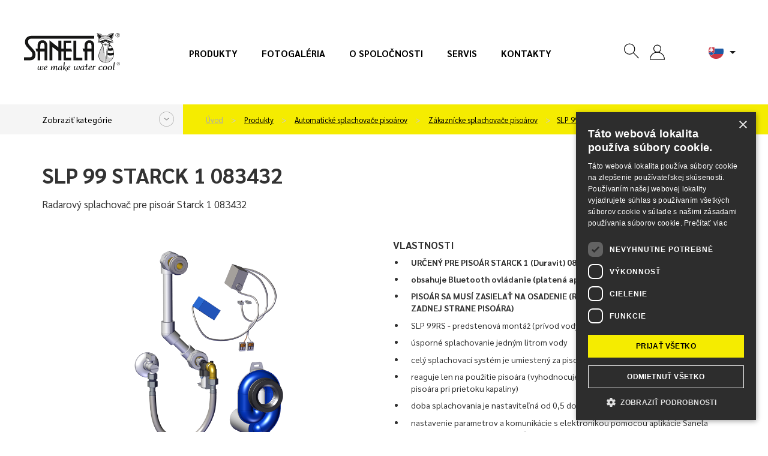

--- FILE ---
content_type: text/html; charset=utf-8
request_url: https://www.sanela.sk/slp-99-starck-1-083432
body_size: 14031
content:
<!DOCTYPE html>
<html lang="sk" class="sk web">
	<head>
		<meta http-equiv="Content-Type" content="text/html; charset=utf-8">
		<meta name="viewport" content="width=device-width, initial-scale=1,maximum-scale=1,minimum-scale=1">
		<title>Radarový splachovač pre pisoár Starck 1 083432 - SLP 99 Starck 1 083432 - SANELA.sk</title>
		<meta name="google-site-verification" content="9zDc1qbrwzgqh2KqA_YQa4mTBc8QRhtBOukJLHFfhAI">
		<meta name="description" content="		SLP 99 Starck 1 083432
">
		<meta name="author" content="SANELA spol. s r. o., web: mediaenergy.cz">
		<meta name="robots" content="index, follow">
		<link rel="stylesheet" href="/css/app/style.css?v=581" type="text/css">
		<script type="text/javascript" src="/js/app/script.js?v=581"></script>
		<link href="https://fonts.googleapis.com/css2?family=Sarabun:ital,wght@0,400;0,500;0,700;0,800;1,400&display=swap" rel="stylesheet">
		<link rel="shortcut icon" type="image/x-icon" href="/css/images/favicon/favicon.ico">
		<link rel="apple-touch-icon" sizes="180x180"  href="/css/images/favicon/apple-touch-icon.png">
		<link rel="icon" type="image/png" sizes="32x32" href="/css/images/favicon/favicon-32x32.png">
		<link rel="icon" type="image/png" sizes="16x16" href="/css/images/favicon/favicon-16x16.png">
		<link rel="stylesheet" href="/css/print.css" media="print">
				<script type="text/javascript" charset="UTF-8" src="//cdn.cookie-script.com/s/245dd5214addbda87d176bf3881ee104.js"></script>
                <!-- Google Tag Manager -->
                <script>(function(w,d,s,l,i){w[l]=w[l]||[];w[l].push({'gtm.start':
                new Date().getTime(),event:'gtm.js'});var f=d.getElementsByTagName(s)[0],
                j=d.createElement(s),dl=l!='dataLayer'?'&l='+l:'';j.async=true;j.src=
                'https://www.googletagmanager.com/gtm.js?id='+i+dl;f.parentNode.insertBefore(j,f);
                })(window,document,'script','dataLayer','GTM-KVJ29FDN');</script>
                <!-- End Google Tag Manager -->
		<meta property="og:locale" content="cs_CZ">
		<meta property="og:type" content="website">
		<meta property="og:title" content="Radarový splachovač pre pisoár Starck 1 083432 - SLP 99 Starck 1 083432 - SANELA.sk">
		<meta property="og:description" content="		SLP 99 Starck 1 083432
">
		<meta property="og:url" content="https://www.sanela.sk/slp-99-starck-1-083432">
		<meta property="og:site_name" content="SANELA.sk">
		<meta property="og:image" content="/css/images/nahled.png">
		<link rel="image_src" href="/css/images/nahled.png">
		
	</head>
	<body id="slp-99-starck-1-083432" class="product  ">
            <!-- Google Tag Manager (noscript) -->
            <noscript><iframe src="https://www.googletagmanager.com/ns.html?id=GTM-KVJ29FDN" height="0" width="0" style="display:none;visibility:hidden"></iframe></noscript>
            <!-- End Google Tag Manager (noscript) -->
		<div id="header" >
			<div class="flexrow r100 flexjust">
				<div class="it1 logo">
					<a href="https://www.sanela.sk" class="img-responsive" id="logo">
							<img src="/css/images/logo.svg" class="img-responsive" title="Prejsť na úvodnú stránku - SANELA.sk" alt="Logo SANELA.sk">
					</a>
				</div>
					<div id="primaryMenuContainer" class="hidden-xs hidden-sm hidden-md it2 menu">
						<nav class="navbar" id="menu-main" role="navigation">
							<ul id="menu-main" class="menu list list-unstyled list-inline">
								<li ><a href="/produkty">Produkty</a></li>
								<li ><a href="/fotogaleria">Fotogaléria</a></li>
								<li ><a href="/o-spolocnosti">O spoločnosti</a></li>
								<li ><a href="/servis">Servis</a></li>
								<li ><a href="/kontakty">Kontakty</a></li>
							</ul>
						</nav>
					</div>
				<div class="it3 button flexrow">
					<div class="group groupico flexrow flexjust flexalitcen">
						<a id="searchico" data-toggle="collapse" data-target="#navbar1" onclick="searchfocus()"><svg class="ikona"><use xlink:href="#search"></use></svg></a>
						<div id="navbar1" class="navbar-collapse">
							<form action="/" method="post" id="frm-searchForm-other">
								<input type="text" name="search" class="form-control" id="frm-searchForm-other-search" required data-nette-rules='[{"op":":filled","msg":"Položka Vyhledat je povinná."}]' placeholder="Zadajte výraz..." data-autocomplete-url="/naseptavac">
								<button type="submit" class=""><strong>hľadané slovo</strong></button>
							<input type="hidden" name="do" value="searchForm-other-submit"><!--[if IE]><input type=IEbug disabled style="display:none"><![endif]-->
</form>

						</div>
						<div class="group groupico flexrow flexjust flexalitcen">
							<div class="item">
									<a href="" onclick="$('#snippet-signInForm-main-').show();$('#kos-box').hide();return false;" class="head-user" ><svg class="ikona"><use xlink:href="#user"></use></svg></a>
<div id="snippet-signInForm-main-">  <form action="/slp-99-starck-1-083432" method="post" id="frm-signInForm-main-form">
    
    <ul id="logTrueForm" class="list list-unstyled">
      <li>
			<div class="form-group">
	        <div class="input-group">
	          <span class="input-group-addon"><i class="glyphicon glyphicon-user color-blue"></i></span>
		        <label for="frm-signInForm-main-form-username" class="hidden">Uživatelské jméno (e-mail)</label>
		        <input type="text" name="username" id="frm-signInForm-main-form-username" required data-nette-rules='[{"op":":filled","msg":"Zadejte login."}]' class="form-control" placeholder="Email">
	        </div>
	      </div>
      </li>
      <li>
		<div class="form-group">
			<div class="input-group">
				<span class="input-group-addon"><i class="glyphicon glyphicon-lock color-blue"></i></span>
				<label for="frm-signInForm-main-form-password" class="hidden">Heslo</label>
				<input type="password" name="password" id="frm-signInForm-main-form-password" required data-nette-rules='[{"op":":filled","msg":"Zadejte heslo."}]' class="form-control" placeholder="Heslo">
			</div>
		</div>
      </li>
      <li class="remember">
        <label for="frm-signInForm-main-form-remember"><input type="checkbox" name="remember" id="frm-signInForm-main-form-remember">Zapamatovat</label>
        
      </li>
      <li class="logbut">
        <span><input type="submit" name="ok" class="btn btn-sm btn-primary" value="Přihlásit se"></span>
      </li>
    </ul>
    <p id="choose2">
      <a href="/zapomenute-heslo" title="Zapomenuté heslo">Zapomenuté heslo</a>
    </p>
    <a href="" onclick="$('#snippet-signInForm-main-').hide();$('#kos-box').show();return false;" id="close"><img src="/css/images/cross2.svg" alt="Zavřít"></a>
  <input type="hidden" name="do" value="signInForm-main-form-submit"></form>

</div>							</div>
							<div class="item pr">
<div id="snippet-cart-small"></div>							</div>
						</div>
						<div class="item flags hidden-sm hidden-xs" id="flagsBlock">
							<div class="flag flag-active" data-toggle="dropdown" aria-haspopup="true" aria-expanded="false" id="flagActive">
								<span id="dLang">
									<img src="/css/images/lang/sk.svg" alt="SANELA.cz">
								</span>
																		<ul id="menu-flag" class="dropdown-menu" aria-labelledby="flagActive">
									<li><a href="https://www.sanela.cz/slp-99-starck-1-083432" hrefprod="https://www.sanela.cz">	<span class="flag flag-cz"><img src="/css/images/lang/cz.svg" alt="SANELA.cz"></span> Česky</a></li>
									<li><a href="https://www.sanela.eu/slp-99-starck-1-083432" hrefprod="https://www.sanela.eu">	<span class="flag flag-uk"><img src="/css/images/lang/en.svg" alt="SANELA.eu"></span> English</a></li>
									<li><a href="https://www.sanela.ru/slp-99-starck-1-083432" hrefprod="https://www.sanela.ru">	<span class="flag flag-ru"><img src="/css/images/lang/ru.svg" alt="SANELA.ru"></span>  по-русски</a></li>
									<li><a href="https://www.sanelaeu.de/slp-99-starck-1-083432" hrefprod="https://www.sanelaeu.de">	<span class="flag flag-de"><img src="/css/images/lang/de.svg" alt="SANELAeu.de"></span> Deutsch</a></li>
									<li><a href="https://www.sanela.pl/slp-99-starck-1-083432" hrefprod="https://www.sanela.pl">	<span class="flag flag-pl"><img src="/css/images/lang/pl.svg" alt="SANELA.pl"></span> Polski</a></li>
									<li><a href="https://www.sanelaeu.ro/slp-99-starck-1-083432" hrefprod="https://www.sanelaeu.ro">	<span class="flag flag-ro"><img src="/css/images/lang/ro.svg" alt="SANELAeu.ro"></span> Română</a></li>
									<li><a href="https://www.sanela.dk/slp-99-starck-1-083432" hrefprod="https://www.sanela.dk">	<span class="flag flag-dk"><img src="/css/images/lang/dk.svg" alt="SANELA.dk"></span> Dansk</a></li>
									<li><a href="https://www.sanela.fr/slp-99-starck-1-083432" hrefprod="https://www.sanela.fr">	<span class="flag flag-fr"><img src="/css/images/lang/fr.svg" alt="SANELA.fr"></span> Français</a></li>
									<li><a href="https://www.sanela.hu/slp-99-starck-1-083432" hrefprod="https://www.sanela.hu">	<span class="flag flag-hu"><img src="/css/images/lang/hu.svg" alt="SANELA.hu"></span> Magyar</a></li>
								</ul>
							</div>
						</div>
						<div class="visible-xs visible-sm visible-md " id="hamburger">
							<button class="hamburger hamburger--collapse" type="button">
								<span class="hamburger-box">
									<span class="hamburger-inner"></span>
								</span>
							</button>
							<div id="mobile-menu" class="hidden">
								<ul class="nav navbar-nav navbar-right">
								  <li><a href="/">Úvod</a></li>



								  <li class=""><a href="/produkty" title="Produkty">Produkty</a></li>
								  <li class=""><a href="/inspiracia-a-trendy" title="Inšpirácia a trendy">Inšpirácia a trendy</a></li>
								  <li class=""><a href="/novinky" title="Novinky">Novinky</a></li>
								  <li class=""><a href="/o-spolocnosti" title="O spoločnosti">O spoločnosti</a></li>
								  <li class=""><a href="/fotogaleria" title="Fotogaléria">Fotogaléria</a></li>
								  <li class=""><a href="/kontakty" title="Kontakty">Kontakty</a></li>
								  <li class=""><a href="/servis" title="Servis">Servis</a></li>
								</ul>
							</div>
						</div>
					</div>
				</div>
			</div>
		</div>
		
		<div id="yellowPoint" class="grey">
			<div class="container" id="yellowPoint_cont">
					<div class="grey-wall">
						<span class="menu_cat_button btn-sanela btn-more">Zobraziť kategórie</span>
					</div>
					<ul id="breadcrumb" class="breadcrumb">
						<li><a href="/">Úvod</a></li>
						        <li>
          <a href="/produkty">
            Produkty
          </a>
        </li>
        <li>
          <a href="/automaticke-splachovace-pisoarov">
            Automatické splachovače pisoárov
          </a>
        </li>
        <li>
          <a href="/zakaznicke-splachovace-pisoarov">
            Zákaznícke splachovače pisoárov
          </a>
        </li>
    <li><a href="/slp-99-starck-1-083432">SLP 99 Starck 1…</a></li>

					</ul>
				<div id="greymenu" class="hidden">
					<ul class="list list-unstyled">
        <li class="active ancestor">
          <a href="/automaticke-splachovace-pisoarov">Automatické splachovače pisoárov </a>
        </li>
        <li class="">
          <a href="/automaticke-umyvadlove-baterie">Automatické umývadlové batérie </a>
        </li>
        <li class="">
          <a href="/automaticke-ovladanie-sprch-sprchove-panely">Automatické ovládanie spŕch, sprchové panely </a>
        </li>
        <li class="">
          <a href="/automaticke-splachovace-wc">Automatické splachovače WC </a>
        </li>
        <li class="">
          <a href="/nerezove-umyvadla-zlaby-a-drezy">Nerezové umývadla, žľaby a drezy  </a>
        </li>
        <li class="">
          <a href="/nerezove-pitne-fontany">Nerezové pitné fontány </a>
        </li>
        <li class="">
          <a href="/nerezove-vylevky-vanicky-a-vane">Nerezové výlevky, vaničky a vane </a>
        </li>
        <li class="">
          <a href="/nerezove-wc-a-kombi-sety">Nerezové WC a kombi sety </a>
        </li>
        <li class="">
          <a href="/nerezove-pisoare-a-pisoarove-zlaby">Nerezové pisoáre a pisoárové žľaby </a>
        </li>
        <li class="">
          <a href="/keg-line">KEG line </a>
        </li>
        <li class="">
          <a href="/nerezove-a-plastove-doplnky-zrkadla-madla">Nerezové a plastové doplnky, zrkadla </a>
        </li>
        <li class="">
          <a href="/mincove-kartove-cipove-rfid-a-zetonove-automaty">Mincové, kartové, čipové RFID a žetónové automaty </a>
        </li>
        <li class="">
          <a href="/moduly-za-zrkadla">Moduly za zrkadla </a>
        </li>
        <li class="">
          <a href="/madla-pre-osoby-s-telesnym-postihnutim-a-znizenou-pohyblivostou">Madlá pre osoby s telesným postihnutím a zníženou pohyblivosťou </a>
        </li>
        <li class="">
          <a href="/nerezove-kupelnove-doplnky">Nerezové kúpeľňové doplnky </a>
        </li>
        <li class="">
          <a href="/sanitarne-kabiny">Sanitárne kabíny </a>
        </li>
        <li class="">
          <a href="/bezpecnostne-ocne-a-telove-sprchy">Bezpečnostné očné a telové sprchy </a>
        </li>
        <li class="">
          <a href="/kupelnove-zliabky-a-odpadove-systemy">Kúpeľňové žliabky a odpadové systémy </a>
        </li>
        <li class="">
          <a href="/napajacie-zdroje-tlacne-ventily-ostatne-prislusenstvo">Napájacie zdroje, tlačné ventily, ostatné príslušenstvo </a>
        </li>
        <li class="">
          <a href="/pracovne-a-umyvacie-stoly-zakazkova-vyroba">Pracovné a umývacie stoly - zákazková výroba </a>
        </li>
        <li class="">
          <a href="/nahradne-diely">Náhradne diely - E-shop </a>
        </li>
        <li class="">
          <a href="/vypredaj">Výpredaj - E-shop </a>
        </li>
					</ul>
				</div>
			</div>
		</div>
	<div id="content">
<div id="snippet--flashes"></div>		<div class="container whitebox" id="allmain">
			<div class="row">
				
				<div id="main" class="col-xs-12">
								<div class="row firstrow">
				<div class="col-xs-12 col-sm-6">
					<h1>SLP 99 Starck 1 083432</h1>
					<p class="description">Radarový splachovač pre pisoár Starck 1 083432</p>
				</div>
				<div class="col-xs-12 col-sm-6 text-right">
					<ul class="piktogramy list list-unstyled list-inline">
							<li><img src="/css/images/piktogramy/1l.svg" title="úsporné splachovanie 1 litrom vody"></li>
							<li><img src="/css/images/piktogramy/bt.svg" title="Bluetooth ovládanie"></li>
					</ul>
				</div>
			</div>
			<div class="row secondrow">
				<div class="col-xs-12 col-sm-6" id="images">
					<div id="productImg">
							<a id="mainIMGa" data-fancybox="images1" class="fancybox" title="Radarový splachovač pre pisoár Starck 1 083432" data-name="gallery-top" data-fancybox-group="group-top" href="/img/x/5687/0-slp-99-starck-1-083432.png">
								<img class="img-responsive" id="mainIMGimg" src="/img/600x600/5687/0-slp-99-starck-1-083432.png" alt="Radarový splachovač pre pisoár Starck 1 083432" title="Radarový splachovač pre pisoár Starck 1 083432">
							</a>
					</div>
					<div class="row" id="galleryMorePhoto">
									<div class="col-xs-4">
										<div class="item">
											<a id="img5689"  title="Radarový splachovač pre pisoár Starck 1 083432" class="fancybox" data-name="gallery-0" data-fancybox-group="group1" data-fancybox="images"  href="/img/x/5689/0-slp-99-starck-1-083432.8.jpg?format=thumbnail">
												<img class="img-responsive" src="/img/400x400/5689/0.1.jpg" title="SLP 99 Starck 1 083432" alt="lakaravany.product.imgtitle">
											</a>
										</div>
									</div>
					</div>
				</div>
				<div class="col-xs-12 col-sm-6" id="accesories">
					<div class="productcontent">
						<h2>Vlastnosti</h2>
						<div class="desc"><ul>
<li><strong>URČEN&Yacute; PRE PISO&Aacute;R STARCK 1 (Duravit) 083432</strong></li>
<li><strong>obsahuje Bluetooth ovl&aacute;danie (platená aplikácia Sanela control k stiahnutiu)</strong></li>
<li><strong>PISO&Aacute;R SA MUS&Iacute; ZASIELAŤ NA OSADENIE (RADAROV&Eacute; ČIDLO JE NALEPEN&Eacute; NA ZADNEJ STRANE PISO&Aacute;RA)</strong></li>
<li>SLP 99RS - predstenov&aacute; mont&aacute;ž (pr&iacute;vod vody je realizovan&yacute; flexi hadičkami)</li>
<li>&uacute;sporn&eacute; splachovanie jedn&yacute;m litrom vody</li>
<li>cel&yacute; splachovac&iacute; syst&eacute;m je umiesten&yacute; za piso&aacute;rom</li>
<li>reaguje len na použitie piso&aacute;ra (vyhodnocuje zmeny, ku ktor&yacute;m doch&aacute;dza vo vn&uacute;tri piso&aacute;ra pri prietoku kapaliny)</li>
<li>doba splachovania je nastaviteľn&aacute; od 0,5 do 15,5 s</li>
<li>nastavenie parametrov a komunik&aacute;cie s elektronikou pomocou aplik&aacute;cie Sanela control (Bluetooth) alebo diaľkov&yacute;m ovl&aacute;dačom SLD 04 bez potreby demont&aacute;že piso&aacute;ru (akustick&aacute; indik&aacute;cia nastavovania)</li>
<li>samočinn&eacute; spl&aacute;chnutie po 6 hodin&aacute;ch od posledn&eacute;ho zopnutia ventilu</li>
<li>možnosť regul&aacute;cie prietoku vody rohov&yacute;m ventilom</li>
</ul></div>
					</div>
					<div class="greyBox emptybox">
						<div class="pricelist">
							<ul class="list list-unstyled">
<div id="snippet-addSingleToCartCustom-forceNoVat-default-">	<div class="basket-price">
		<form action="/slp-99-starck-1-083432" method="post" id="frm-addSingleToCartCustom-forceNoVat-default-form" class="addSingleProductToCart ajax">
								<style>.emptybox{ display:none} </style>
		<input type="hidden" name="do" value="addSingleToCartCustom-forceNoVat-default-form-submit"><!--[if IE]><input type=IEbug disabled style="display:none"><![endif]-->
</form>

	</div>
</div>							</ul>
						</div>
					</div>
											<div class="greyBox">
							<div class="row flexRow flexVc">
								<div class="col-xs-12 col-sm-6 "><strong>Mám záujem o viac informácií:</strong></div>
								<div class="col-xs-12 col-sm-6 ">
									<a class="btn btn-default btn-dark wrap" data-fancybox data-src="#hidden-form" title="Kontaktný formulár">
										<span>Kontaktný formulár</span>
									</a>
								</div>
							</div>
							<div style="display: none;" id="hidden-form">
								<h2>Kontaktný formulár</h2>
									<script src="https://www.google.com/recaptcha/api.js" async defer></script>
	<script type="text/javascript">
		function onSubmit() {
			var fname=document.getElementById('fname').value;
			var freplyemail=document.getElementById('freplyemail').value;
			var fphone=document.getElementById('fphone').value;
			var fcomments=document.getElementById('fcomments').value;
			const MAX_TOTAL_SIZE = 10 * 1024 * 1024; // 10 MB v bytech
			let totalSize = 0;
			$('input[type="file"]').each(function() {
					const files = this.files;
					for (let i = 0; i < files.length; i++) {
					totalSize += files[i].size;
					}
			});
			if (totalSize > MAX_TOTAL_SIZE) {
				alert("Celková veľkosť súborov nesmie prekročiť 10 MB.");
				return false;
			}
			else if(!document.getElementById('checksouhlas').checked) {
				alert("Na odoslanie formulára je potrebné udeliť súhlas so spracovaním osobných údajov");
				return false;
			}
			else if (fname==""){
				alert("Napíšte prosím svoje meno.");
				return false;
			}
			else if (document.getElementById('faddress').value==""){
				alert("Napíšte prosím svoje mesto.");
				return false;
			}
			else if (fcomments==""){
				alert("Vyplňte prosím text správy.");
				return false;
			}
			
			//else if ((freplyemail=="@") || (freplyemail=="") || !zkontroluj_email(freplyemail)){
			//	alert("Zadajte prosím správne e-mailovú adresu.");
			//	return false;
		 // }
			else if (fphone==""){
				alert("Napíšte prosím svoj telefón.");
				return false;
			}
			else{
				document.getElementById("formular-form").submit();
			}	
		}
				
		function zkontroluj_email(adresa){
			re = /^[^.]+(\.[^.]+)*@([^.]+[.])+[a-z]{2,3}$/;
			return adresa.search(re) == 0;
		}
		function dalsisoub(){
			var dalsisoubor =	$('#dalsisoubor').val();
			$('#soubor' + dalsisoubor).toggleClass('hidden');
			$('#dalsisoubor').val(parseInt(dalsisoubor) + 1);
			if (dalsisoubor==5){
				$('#dalsisouborbut').toggleClass('hidden');
			}
		}
</script>	

<form role="form" method="post" action="?send#cf" name="adminForm" id="formular-form" class="form-validate" enctype="multipart/form-data">
	<input type="hidden" name="typformulare" value="produkt">
	<div class="greyBox">
			<div class="greybox-body">
					<div class="row flexRow flexStrech flexwrap">
				<div class="col-xs-12 col-sm-6">
					<div class="form-group">
						<label>Meno</label>*
						<input	type="text" name="fname" id="fname" value="" class="form-control">
					</div>
					<div class="form-group">
						<label>E-mail</label>*
						<input	type="text" name="freplyemail" id="freplyemail" name="freplyemail" value="" class="form-control">
					</div>
					<div class="form-group">
						<label>Telefón</label>*
						<input	type="text" name="fphone" id="fphone"	value="" class="form-control">
					</div>
					<div class="form-group">
						<label>Mesto</label>*
						<input type="text" name="faddress" id="faddress"	value="" class="form-control">
					</div>
					<div class="form-group">
						<label>Nahrať súbor (max. celková veľkosť súboru 10 MB)</label>*
						<input type="file" name="soubor1" id="soubor1" value="" class="form-control soubor">
						<input type="file" name="soubor2" id="soubor2" value="" class="form-control soubor hidden">
						<input type="file" name="soubor3" id="soubor3" value="" class="form-control soubor hidden">
						<input type="file" name="soubor4" id="soubor4" value="" class="form-control soubor hidden">
						<input type="file" name="soubor5" id="soubor5" value="" class="form-control soubor hidden">
						<input type="hidden" name="dalsisoubor" id="dalsisoubor" value="2" >
						<span class="btn btn-sm btn-primary"	id="dalsisouborbut" onclick="dalsisoub()">+</span>
					</div>		
				</div>
				<div class="col-xs-12 col-sm-6 whiteLeftBorder">
					<div class="form-group h100">
						<label class="h100 r100">Komentár*</label>
						<textarea	cols="40" rows="4" name="fcomments" id="fcomments" class="form-control h90"></textarea>
					</div>
				</div>
					</div>
			<div class="agreep">
				<p class="text-left">
					<span class="required">* = vyžadované pole</span><br>
					<input type="checkbox" name="checksouhlas" id="checksouhlas"> Súhlasím so <a href='/obchodne-podmienky#souhlas'>spracovaním osobných údajov</a>.				</p>
			</div>
		</div>
	</div>
	<div class="greyBox">
		<div class="greybox-footer">
			<div class="row flexRow flexStrech flexwrap">
				<div class="col-xs-12 col-sm-6 flexRow flexwrap"></div>
				<div class="col-xs-12 col-sm-6 alignself">					
					<button data-sitekey="6LcyQysaAAAAAHiWuW_Bx4VLMYES0U5RwI4HTsrU" data-callback='onSubmit' data-action='submit' id="newsletter-submit" class="g-recaptcha btn btn-white"><span>Odoslať</span></button>
				</div>	
			</div>
		</div>
	</div>	
</form>


							</div>
						</div>
				</div>
			</div>
				<div class="greyBox">
					<h2>Špecifikácia dodávky</h2>
					<div class="desc">
						<p>SLP 99RS - obj. č. 11995 - radarov&yacute; splachovač vr&aacute;tane modulu Bluetooth lepen&yacute;, elektromagnetick&yacute; ventil, vtokov&aacute; armat&uacute;ra s tesnen&iacute;m, sif&oacute;n</p>
					</div>
				</div>
			<div class="row">
				<div class="col-xs-12 col-sm-6 ">
						<div class="greyBox">
							<h2>Technické údaje</h2>
							<div class="desc desc-parameters">
								<div class="table-out">
											<table>
<tbody>
<tr>
<td>Nap&aacute;jacie nap&auml;tie:</td>
<td>SLP 99RS - 24 V DC</td>
</tr>
<tr>
<td>Doporučen&yacute; pracovn&yacute; tlak:</td>
<td>0,1 - 0,6 MPa</td>
</tr>
<tr>
<td>Prietok:</td>
<td>18 l/min (inf. &uacute;daj)</td>
</tr>
<tr>
<td>Vstup vody:</td>
<td>vonkaj&scaron;&iacute; z&aacute;vit G 3/4&ldquo;</td>
</tr>
<tr>
<td>V&yacute;stup vody:</td>
<td>vtokov&aacute; armat&uacute;ra s tesnen&iacute;m</td>
</tr>
</tbody>
</table>
								</div>
							</div>
						</div>
				</div>
				<div class="col-xs-12 col-sm-6">
						<div class="greyBox">
							<h2>Súbory k stiahnutiu</h2>
							<div class="desc files-box">
								<ul class="list list-unstyled list-files">
											<li><a target="_blank" href="/files/3291/Sanela-SLP-99-STARCK-1-083432-Montazny-navod.pdf">Montážny návod</a> <span class="fileinfo">(3.85 MB)</span></li>
											<li><a target="_blank" href="/files/3290/Sanela-SLP-99-STARCK-1-083432-Katalogovy-list.pdf">Katalógový list</a> <span class="fileinfo">(456.26 kB)</span></li>
									
									
									
								</ul>
							</div>
						</div>
				</div>
			</div>




				<div class="greyBox greyBox_white">
					<h2>Doporučené príslušenstvo</h2>
					<div class="row flexrow" id="store">
						<div class="col-xs-6 col-sm-4 col-sm-3 col-lg-2">
<div class="cube" itemprop="itemListElement" itemscope itemtype="http://schema.org/Product">
	<div class="cube_in">
		<div class="title withoutSticker" itemprop="name"><a itemprop="url" href="/sanela-control-android" title="Zobraziť detail">SANELA CONTROL ANDROID</a></div>
		<div class="cube_image">
	            <a itemprop="url" href="/sanela-control-android" title="Zobraziť detail" class="nohighlight">
					<img  itemprop="image" src="/img/250x150/5797/0-sanela-control-android.png" alt="Aplikácia Sanela Control pre operačný systém Android" title="Aplikácia Sanela Control pre operačný systém Android"  loading="lazy" class="img-responsive">
	            </a>
	    </div>
		<div class="cube_content" itemprop="description">
				Aplikácia Sanela Control pre operačný…
		</div>
	</div>
	<div class="cube_footer">
		<a itemprop="url" class="btn btn-default" href="/sanela-control-android" title="Zobraziť detail">
			<span>Zobraziť detail</span>
		</a>
	</div>
</div>						</div>
						<div class="col-xs-6 col-sm-4 col-sm-3 col-lg-2">
<div class="cube" itemprop="itemListElement" itemscope itemtype="http://schema.org/Product">
	<div class="cube_in">
		<div class="title withoutSticker" itemprop="name"><a itemprop="url" href="/sanela-control-ios" title="Zobraziť detail">SANELA CONTROL IOS</a></div>
		<div class="cube_image">
	            <a itemprop="url" href="/sanela-control-ios" title="Zobraziť detail" class="nohighlight">
					<img  itemprop="image" src="/img/250x150/5793/0-sanela-control-ios.png" alt="Aplikácia Sanela Control pre operačný systém iOS" title="Aplikácia Sanela Control pre operačný systém iOS"  loading="lazy" class="img-responsive">
	            </a>
	    </div>
		<div class="cube_content" itemprop="description">
				Aplikácia Sanela Control pre operačný…
		</div>
	</div>
	<div class="cube_footer">
		<a itemprop="url" class="btn btn-default" href="/sanela-control-ios" title="Zobraziť detail">
			<span>Zobraziť detail</span>
		</a>
	</div>
</div>						</div>
						<div class="col-xs-6 col-sm-4 col-sm-3 col-lg-2">
<div class="cube" itemprop="itemListElement" itemscope itemtype="http://schema.org/Product">
	<div class="cube_in">
		<div class="title withoutSticker" itemprop="name"><a itemprop="url" href="/sla-11" title="Zobraziť detail">SLA 11</a></div>
		<div class="cube_image">
	            <a itemprop="url" href="/sla-11" title="Zobraziť detail" class="nohighlight">
					<img  itemprop="image" src="/img/250x150/5621/0-sla-11.png" alt="Plastové vonné sitko do pisoárov - oranžovej, vôňa - mango" title="Plastové vonné sitko do pisoárov - oranžovej, vôňa - mango"  loading="lazy" class="img-responsive">
	            </a>
	    </div>
		<div class="cube_content" itemprop="description">
				Plastové vonné sitko do pisoárov -…
		</div>
	</div>
	<div class="cube_footer">
		<a itemprop="url" class="btn btn-default" href="/sla-11" title="Zobraziť detail">
			<span>Zobraziť detail</span>
		</a>
	</div>
</div>						</div>
						<div class="col-xs-6 col-sm-4 col-sm-3 col-lg-2">
<div class="cube" itemprop="itemListElement" itemscope itemtype="http://schema.org/Product">
	<div class="cube_in">
		<div class="title withoutSticker" itemprop="name"><a itemprop="url" href="/sla-11a" title="Zobraziť detail">SLA 11A</a></div>
		<div class="cube_image">
	            <a itemprop="url" href="/sla-11a" title="Zobraziť detail" class="nohighlight">
					<img  itemprop="image" src="/img/250x150/5622/0-sla-11a.png" alt="Plastové vonné sitko do pisoárov - červenej, vôňa - kiwi grep" title="Plastové vonné sitko do pisoárov - červenej, vôňa - kiwi grep"  loading="lazy" class="img-responsive">
	            </a>
	    </div>
		<div class="cube_content" itemprop="description">
				Plastové vonné sitko do pisoárov -…
		</div>
	</div>
	<div class="cube_footer">
		<a itemprop="url" class="btn btn-default" href="/sla-11a" title="Zobraziť detail">
			<span>Zobraziť detail</span>
		</a>
	</div>
</div>						</div>
						<div class="col-xs-6 col-sm-4 col-sm-3 col-lg-2">
<div class="cube" itemprop="itemListElement" itemscope itemtype="http://schema.org/Product">
	<div class="cube_in">
		<div class="title withoutSticker" itemprop="name"><a itemprop="url" href="/sla-11b" title="Zobraziť detail">SLA 11B</a></div>
		<div class="cube_image">
	            <a itemprop="url" href="/sla-11b" title="Zobraziť detail" class="nohighlight">
					<img  itemprop="image" src="/img/250x150/5623/0-sla-11b.png" alt="Plastové vonné sitko do pisoárov - transparentné, vôňa - zimolez" title="Plastové vonné sitko do pisoárov - transparentné, vôňa - zimolez"  loading="lazy" class="img-responsive">
	            </a>
	    </div>
		<div class="cube_content" itemprop="description">
				Plastové vonné sitko do pisoárov -…
		</div>
	</div>
	<div class="cube_footer">
		<a itemprop="url" class="btn btn-default" href="/sla-11b" title="Zobraziť detail">
			<span>Zobraziť detail</span>
		</a>
	</div>
</div>						</div>
						<div class="col-xs-6 col-sm-4 col-sm-3 col-lg-2">
<div class="cube" itemprop="itemListElement" itemscope itemtype="http://schema.org/Product">
	<div class="cube_in">
		<div class="title withoutSticker" itemprop="name"><a itemprop="url" href="/sla-11c" title="Zobraziť detail">SLA 11C</a></div>
		<div class="cube_image">
	            <a itemprop="url" href="/sla-11c" title="Zobraziť detail" class="nohighlight">
					<img  itemprop="image" src="/img/250x150/5624/0-sla-11c.png" alt="Plastové vonné sitko do pisoárov  - modré, vôňa - kvet bavlny" title="Plastové vonné sitko do pisoárov  - modré, vôňa - kvet bavlny"  loading="lazy" class="img-responsive">
	            </a>
	    </div>
		<div class="cube_content" itemprop="description">
				Plastové vonné sitko do pisoárov  -…
		</div>
	</div>
	<div class="cube_footer">
		<a itemprop="url" class="btn btn-default" href="/sla-11c" title="Zobraziť detail">
			<span>Zobraziť detail</span>
		</a>
	</div>
</div>						</div>
						<div class="col-xs-6 col-sm-4 col-sm-3 col-lg-2">
<div class="cube" itemprop="itemListElement" itemscope itemtype="http://schema.org/Product">
	<div class="cube_in">
		<div class="title withoutSticker" itemprop="name"><a itemprop="url" href="/sld-04" title="Zobraziť detail">SLD 04</a></div>
		<div class="cube_image">
	            <a itemprop="url" href="/sld-04" title="Zobraziť detail" class="nohighlight">
					<img  itemprop="image" src="/img/250x150/3258/0-sld-04.png" alt="Diaľkové ovládanie pre nastavovanie parametrov radarových splachovačov, piezo čidiel a termických splachovačov" title="Diaľkové ovládanie pre nastavovanie parametrov radarových splachovačov, piezo čidiel a termických splachovačov"  loading="lazy" class="img-responsive">
	            </a>
	    </div>
		<div class="cube_content" itemprop="description">
				Diaľkové ovládanie pre nastavovanie…
		</div>
	</div>
	<div class="cube_footer">
		<a itemprop="url" class="btn btn-default" href="/sld-04" title="Zobraziť detail">
			<span>Zobraziť detail</span>
		</a>
	</div>
</div>						</div>
						<div class="col-xs-6 col-sm-4 col-sm-3 col-lg-2">
<div class="cube" itemprop="itemListElement" itemscope itemtype="http://schema.org/Product">
	<div class="cube_in">
		<div class="title withoutSticker" itemprop="name"><a itemprop="url" href="/slz-01y" title="Zobraziť detail">SLZ 01Y</a></div>
		<div class="cube_image">
	            <a itemprop="url" href="/slz-01y" title="Zobraziť detail" class="nohighlight">
					<img  itemprop="image" src="/img/250x150/2779/0-slz-01y.png" alt="Napájací zdroj 230V AC/24V DC, 30 W" title="Napájací zdroj 230V AC/24V DC, 30 W"  loading="lazy" class="img-responsive">
	            </a>
	    </div>
		<div class="cube_content" itemprop="description">
				Napájací zdroj 230V AC/24V DC, 30 W
		</div>
	</div>
	<div class="cube_footer">
		<a itemprop="url" class="btn btn-default" href="/slz-01y" title="Zobraziť detail">
			<span>Zobraziť detail</span>
		</a>
	</div>
</div>						</div>
						<div class="col-xs-6 col-sm-4 col-sm-3 col-lg-2">
<div class="cube" itemprop="itemListElement" itemscope itemtype="http://schema.org/Product">
	<div class="cube_in">
		<div class="title withoutSticker" itemprop="name"><a itemprop="url" href="/slz-01z" title="Zobraziť detail">SLZ 01Z</a></div>
		<div class="cube_image">
	            <a itemprop="url" href="/slz-01z" title="Zobraziť detail" class="nohighlight">
					<img  itemprop="image" src="/img/250x150/2778/0-slz-01z.png" alt="Napájací zdroj 230V AC/24V DC, 60 W" title="Napájací zdroj 230V AC/24V DC, 60 W"  loading="lazy" class="img-responsive">
	            </a>
	    </div>
		<div class="cube_content" itemprop="description">
				Napájací zdroj 230V AC/24V DC, 60 W
		</div>
	</div>
	<div class="cube_footer">
		<a itemprop="url" class="btn btn-default" href="/slz-01z" title="Zobraziť detail">
			<span>Zobraziť detail</span>
		</a>
	</div>
</div>						</div>
						<div class="col-xs-6 col-sm-4 col-sm-3 col-lg-2">
<div class="cube" itemprop="itemListElement" itemscope itemtype="http://schema.org/Product">
	<div class="cube_in">
		<div class="title withoutSticker" itemprop="name"><a itemprop="url" href="/slz-04x" title="Zobraziť detail">SLZ 04X</a></div>
		<div class="cube_image">
	            <a itemprop="url" href="/slz-04x" title="Zobraziť detail" class="nohighlight">
					<img  itemprop="image" src="/img/250x150/5244/0-slz-04x.png" alt="Napájací zdroj na lištu, 85-240V AC/24V DC, 100 W" title="Napájací zdroj na lištu, 85-240V AC/24V DC, 100 W"  loading="lazy" class="img-responsive">
	            </a>
	    </div>
		<div class="cube_content" itemprop="description">
				Napájací zdroj na lištu, 85-240V AC/24V…
		</div>
	</div>
	<div class="cube_footer">
		<a itemprop="url" class="btn btn-default" href="/slz-04x" title="Zobraziť detail">
			<span>Zobraziť detail</span>
		</a>
	</div>
</div>						</div>
						<div class="col-xs-6 col-sm-4 col-sm-3 col-lg-2">
<div class="cube" itemprop="itemListElement" itemscope itemtype="http://schema.org/Product">
	<div class="cube_in">
		<div class="title withoutSticker" itemprop="name"><a itemprop="url" href="/slz-04y" title="Zobraziť detail">SLZ 04Y</a></div>
		<div class="cube_image">
	            <a itemprop="url" href="/slz-04y" title="Zobraziť detail" class="nohighlight">
					<img  itemprop="image" src="/img/250x150/5242/0-slz-04y.png" alt="Napájací zdroj na lištu, 85-240V AC/24V DC, 30 W" title="Napájací zdroj na lištu, 85-240V AC/24V DC, 30 W"  loading="lazy" class="img-responsive">
	            </a>
	    </div>
		<div class="cube_content" itemprop="description">
				Napájací zdroj na lištu, 85-240V AC/24V…
		</div>
	</div>
	<div class="cube_footer">
		<a itemprop="url" class="btn btn-default" href="/slz-04y" title="Zobraziť detail">
			<span>Zobraziť detail</span>
		</a>
	</div>
</div>						</div>
						<div class="col-xs-6 col-sm-4 col-sm-3 col-lg-2">
<div class="cube" itemprop="itemListElement" itemscope itemtype="http://schema.org/Product">
	<div class="cube_in">
		<div class="title withoutSticker" itemprop="name"><a itemprop="url" href="/slz-04z" title="Zobraziť detail">SLZ 04Z</a></div>
		<div class="cube_image">
	            <a itemprop="url" href="/slz-04z" title="Zobraziť detail" class="nohighlight">
					<img  itemprop="image" src="/img/250x150/5243/0-slz-04z.png" alt="Napájací zdroj na lištu, 85-240 V AC/24 V DC, 60 W" title="Napájací zdroj na lištu, 85-240 V AC/24 V DC, 60 W"  loading="lazy" class="img-responsive">
	            </a>
	    </div>
		<div class="cube_content" itemprop="description">
				Napájací zdroj na lištu, 85-240 V AC/24…
		</div>
	</div>
	<div class="cube_footer">
		<a itemprop="url" class="btn btn-default" href="/slz-04z" title="Zobraziť detail">
			<span>Zobraziť detail</span>
		</a>
	</div>
</div>						</div>
					</div>
				</div>



				<div class="greyBox">
					<div class="desc">
						Vyobrazenie výrobkov na webových stránkach je iba informatívne. Výrobca si vyhradzuje právo technických zmien alebo parametrov. Výrobca vyvíja maximálnu snahu, aby tu zverejnené informácie boli čo najnovšie, ale nezaručuje, že všetky údaje sú v danú chvíli presne a aktuálne.
					</div>
				</div>

				</div>
			</div>
		</div>
	</div>
    <div id="footer">
		<div class="container">
			<div class="flexrow flexjust pad30">
				<div class="marTop30 it1" >
					<p class="foot_h">Kontakt</p>
					<p>Máte otázku? NAPÍŠTE NÁM!</p>
					<ul id="foot_icons" class="list list-unstyled">
						<li><span class="wid100"><img src="/css/images/ico-phone.svg"></span> +420 465 350 770</li>
						<li><span class="wid100"><img src="/css/images/ico-obalka.svg"></span> <a href="mailto:sanela@sanela.cz">sanela@sanela.cz</a></li>
					</ul>
					<p>
						Alebo využite <a href="/kontakty#cf"><strong>kontaktný formulár</strong></a>.
					</p>
					<ul id="foot_socials" class="list list-unstyled list-inline">
						<li><a href="https://www.facebook.com/sanela.cz/" target="_blank"><svg class="soc_ik facebook"><use xlink:href="#facebook"></use></svg></a></li>
						<li><a href="https://www.instagram.com/sanela.cz/" target="_blank"><svg class="soc_ik instagram" target="_blank"><use xlink:href="#instagram"></use></svg></a></li>
						<li><a href="https://www.linkedin.com/company/sanela-spol-s-r-o/" target="_blank"><svg class="soc_ik linkedin"><use xlink:href="#linkedin"></use></svg></a></li>
						<li><a href="https://www.youtube.com/channel/UCDTsXatmtC9YtwpvY37xnWg" target="_blank"><svg class="soc_ik youTube"><use xlink:href="#youtube"></use></svg></a></li>
						<li><a href="https://cz.pinterest.com/sanelacz/" target="_blank"><svg class="soc_ik pinterest"><use xlink:href="#pinterest"></use></svg></a></li>
                        <li><a href="https://www.tiktok.com/@sanela_lanskroun" target="_blank"><svg class="soc_ik tiktok"><use xlink:href="#tiktok"></use></svg></a></li>
					</ul>
				</div>
				<div class="marTop30 it2">
					<p class="foot_h">Produkty</p>
					<ul class="list list-unstyled">
						<li><a href="/produkty">Produkty</a></li>
						<li><a href="/inspiracia-a-trendy">Inšpirácia a trendy</a></li>
						<li><a href="/novinky">Novinky</a></li>
						<li><a href="/kalkulator">Kalkulátor zdrojov</a></li>
							<li><a href="/vypredaj">Výpredaj</a></li>
							<li><a href="/vyradene-produkty">Vyradené produkty</a></li>
						<!-- li><a href="/"></a></li-->
					</ul>
				</div>
				<div class="marTop30 it3">
					<p class="foot_h">O nás</p>
					<ul class="list list-unstyled">
						<li><a href="/o-spolocnosti">O spoločnosti</a></li>
						<li><a href="/fotogaleria">Fotogaléria</a></li>
						<li><a href="/certifikaty">Certifikáty</a></li>
						<li><a href="/k-stiahnutiu">K stiahnutiu</a></li>
						<li><a href="/kontakty">Kontakty</a></li>
					</ul>
				</div>
				<div class="marTop30 it4">
					<p class="foot_h">Servis</p>
					<ul class="list list-unstyled">
						<li><a href="/servis">Servis</a></li>
							<li><a href="/servis-k-stiahnutiu">K stiahnutiu</a></li>
							<li><a href="/instruktazne-videa">Inštruktážne videa</a></li>
							<li><a href="/nahradne-diely">Náhradné diely</a></li>
							<li><a href="/obchodne-podmienky">Obchodné podmienky</a></li>
						<li><a href="/obchodne-podmienky#souhlas">GDPR</a></li>
					</ul>
				</div>
				<div class="marTop30 it5">
					<div class="hrefBox">
							<a href="https://www.smart-sanitary.cz/" target="_blank">www.smart-sanitary.cz</a>
					</div>
					<div class="hrefBox">
						<a href="https://www.sanela.cz/files/ke-stazeni/platebni-automaty-platebni-automaty.pdf" target="_blank">RFID PROGRAM</a>
					</div>
				</div>
			</div>
			<div class="row foot_firstline mt30">
				<div class="foot_recapt col-sm-6">
					<span>Chránené službou <strong>reCAPTCHA</strong></span><br> <a href="https://www.google.com/intl/cs/policies/privacy/" target="_blank">Ochrana súkromia</a>
					<span aria-hidden="true" role="presentation"> - </span><a href="https://www.google.com/intl/cs/policies/terms/" target="_blank">Zmluvné podmienky</a>
				</div>
				<div class="foot_cookies col-sm-6">
					<p class="cookie-mt10"><a href="javascript:CookieScript.instance.show()" style="color: white">Nastavenie súborov cookie</a></p>
				</div>
			</div>
			<div class="row foot_secondline">
				<div class="col-sm-6">&copy; 2014 - 2026 SANELA spol. s r.o.</div>
					<div class="col-sm-6">
						<div class="mobile-smaller">Developed by <a href="https://www.mediaenergy.cz/" target="_blank">MEDIA ENERGY</a></div>
					</div>
			</div>
		</div>
	</div>
    <script>
        
    </script>
    
    
    <svg style="display: none">
      <symbol id="search" viewBox="0 0 21.705 21.707">
        <g id="Ellipse_83" data-name="Ellipse 83" fill="none" stroke="#000" stroke-linecap="round" stroke-width="1">
          <circle cx="8" cy="8" r="8" stroke="none"></circle>
          <circle cx="8" cy="8" r="7.5" fill="none"></circle>
        </g>
        <path id="Path_1512" data-name="Path 1512" d="M17742.969-389.417l7.59,7.776" transform="translate(-17729.561 402.641)" fill="none" stroke="#000" stroke-linecap="round" stroke-width="1"></path>
      </symbol>
      <symbol id="user"  viewBox="0 0 20.998 20.999">
        <g id="Ellipse_84" data-name="Ellipse 84" transform="translate(5.001)" fill="none" stroke="#000" stroke-width="1">
          <circle cx="5.5" cy="5.5" r="5.5" stroke="none"></circle>
          <circle cx="5.5" cy="5.5" r="5" fill="none"></circle>
        </g>
        <g transform="translate(0 9.999)" >
          <path d="M20.986,11H.012C0,10.816,0,10.653,0,10.5A10.5,10.5,0,0,1,17.922,3.076,10.437,10.437,0,0,1,21,10.5c0,.151,0,.314-.01.5Z" fill="none" stroke="none"></path>
          <path d="M 19.9851131439209 10.00006008148193 C 19.86370849609375 7.651219844818115 18.89077758789062 5.459372043609619 17.21462249755859 3.782460451126099 C 15.42107391357422 1.988160490989685 13.03505325317383 1.000000476837158 10.49609375 1.000000476837158 C 7.959653377532959 1.000000476837158 5.575023651123047 1.988160490989685 3.781273365020752 3.782670497894287 C 2.106297731399536 5.457356929779053 1.134108424186707 7.649134635925293 1.012901067733765 10.00006008148193 L 19.9851131439209 10.00006008148193 M 20.9863338470459 11.00006008148193 L 0.01172343734651804 11.00006008148193 C 0.003903437405824661 10.81595039367676 3.437500026848284e-06 10.65323066711426 3.437500026848284e-06 10.50156021118164 C 3.437500026848284e-06 7.694880485534668 1.091793417930603 5.057590484619141 3.074223518371582 3.07550048828125 C 5.056643486022949 1.092250466346741 7.691403388977051 5.175781438992999e-07 10.49609375 5.175781438992999e-07 C 13.30273342132568 5.175781438992999e-07 15.939453125 1.092250466346741 17.92187309265137 3.07550048828125 C 19.90429306030273 5.058810710906982 20.99804306030273 7.696110725402832 20.99804306030273 10.50156021118164 C 20.99804306030273 10.65231037139893 20.99414253234863 10.81506061553955 20.98828315734863 10.99908065795898 L 20.9863338470459 11.00006008148193 Z" stroke="none"></path>
        </g>
      </symbol>
      <symbol id="user-dark"  viewBox="0 0 20.998 20.999">
        <g transform="translate(0 9.999)" >
          <path d="M20.986,11H.012C0,10.816,0,10.653,0,10.5A10.5,10.5,0,0,1,17.922,3.076,10.437,10.437,0,0,1,21,10.5c0,.151,0,.314-.01.5Z" fill="#000" stroke="#fff"></path>
          <path d="M 19.9851131439209 10.00006008148193 C 19.86370849609375 7.651219844818115 18.89077758789062 5.459372043609619 17.21462249755859 3.782460451126099 C 15.42107391357422 1.988160490989685 13.03505325317383 1.000000476837158 10.49609375 1.000000476837158 C 7.959653377532959 1.000000476837158 5.575023651123047 1.988160490989685 3.781273365020752 3.782670497894287 C 2.106297731399536 5.457356929779053 1.134108424186707 7.649134635925293 1.012901067733765 10.00006008148193 L 19.9851131439209 10.00006008148193 M 20.9863338470459 11.00006008148193 L 0.01172343734651804 11.00006008148193 C 0.003903437405824661 10.81595039367676 3.437500026848284e-06 10.65323066711426 3.437500026848284e-06 10.50156021118164 C 3.437500026848284e-06 7.694880485534668 1.091793417930603 5.057590484619141 3.074223518371582 3.07550048828125 C 5.056643486022949 1.092250466346741 7.691403388977051 5.175781438992999e-07 10.49609375 5.175781438992999e-07 C 13.30273342132568 5.175781438992999e-07 15.939453125 1.092250466346741 17.92187309265137 3.07550048828125 C 19.90429306030273 5.058810710906982 20.99804306030273 7.696110725402832 20.99804306030273 10.50156021118164 C 20.99804306030273 10.65231037139893 20.99414253234863 10.81506061553955 20.98828315734863 10.99908065795898 L 20.9863338470459 11.00006008148193 Z" stroke="#fff"></path>
        </g>
		<g id="Ellipse_84" data-name="Ellipse 84" transform="translate(5.001)" fill="#000" stroke="#fff" >
          <circle cx="5.5" cy="5.5" r="5.5" stroke="#fff"></circle>
          <circle cx="5.5" cy="5.5" r="5" fill="none"></circle>
        </g>
      </symbol>
      <symbol  viewBox="0 0 21.723 22" id="basketIco">
        <g id="kosik" transform="translate(0.506 0.5)">
          <g id="Group_161" data-name="Group 161">
            <g id="shopping-cart-empty-1">
              <path id="Shape_1199" data-name="Shape 1199" d="M558.358,1398.017H541.341a.913.913,0,0,0-.881,1.153l1.874,6.872a2.739,2.739,0,0,0,2.642,2.019h11.267" transform="translate(-540.428 -1393.452)" fill="#000" stroke="#000" stroke-linecap="round" stroke-linejoin="round" stroke-width="1"></path>
              <path id="Shape_1200" data-name="Shape 1200" d="M554.988,1393.452h-.345a1.827,1.827,0,0,0-1.787,1.45l-3.041,14.448a1.826,1.826,0,0,1-1.787,1.45H537.641" transform="translate(-534.271 -1393.452)" fill="none" stroke="#000" stroke-linecap="round" stroke-linejoin="round" stroke-width="1"></path>
              <path id="Oval_79" data-name="Oval 79" d="M544.031,1414.452a1.37,1.37,0,1,1,1.37-1.37A1.369,1.369,0,0,1,544.031,1414.452Z" transform="translate(-529.705 -1393.452)" fill="none" stroke="#000" stroke-linecap="round" stroke-linejoin="round" stroke-width="1"></path>
              <path id="Oval_80" data-name="Oval 80" d="M553.163,1414.452a1.37,1.37,0,1,1,1.369-1.37A1.37,1.37,0,0,1,553.163,1414.452Z" transform="translate(-547.967 -1393.452)" fill="none" stroke="#000" stroke-linecap="round" stroke-linejoin="round" stroke-width="1"></path>
            </g>
          </g>
        </g>
      </symbol>
      <symbol id="facebook"  viewBox="0 0 8.108 15.53">
        <path d="M72.236,79c.481-.018.962,0,1.444,0h.2V76.5c-.257-.025-.525-.062-.795-.075-.494-.022-.988-.046-1.483-.034a3.621,3.621,0,0,0-2.091.645,3.133,3.133,0,0,0-1.256,2.089,7.255,7.255,0,0,0-.087,1.074c-.015.562,0,1.123,0,1.685v.21h-2.4v2.8h2.381v7.027h2.909V84.9h2.373c.121-.931.241-1.851.365-2.81-.191,0-.363,0-.534,0-.675,0-2.224,0-2.224,0s.007-1.385.024-1.987C71.088,79.279,71.576,79.027,72.236,79Z" transform="translate(-65.77 -76.383)"></path>
      </symbol>
      <symbol id="button-sipka" viewBox="0 0 35 35">
        <g id="Group_1114" data-name="Group 1114" transform="translate(-451 -2107)">
          <g id="Path_13728" data-name="Path 13728" transform="translate(451 2142) rotate(-90)" fill="none">
            <path d="M17.5,0A17.5,17.5,0,1,1,0,17.5,17.5,17.5,0,0,1,17.5,0Z" stroke="none"></path>
            <path d="M 17.5 1 C 13.09268951416016 1 8.949180603027344 2.716300964355469 5.832740783691406 5.832740783691406 C 2.716300964355469 8.949180603027344 1 13.09268951416016 1 17.5 C 1 21.90731048583984 2.716300964355469 26.05081939697266 5.832740783691406 29.16725921630859 C 8.949180603027344 32.28369903564453 13.09268951416016 34 17.5 34 C 21.90731048583984 34 26.05081939697266 32.28369903564453 29.16725921630859 29.16725921630859 C 32.28369903564453 26.05081939697266 34 21.90731048583984 34 17.5 C 34 13.09268951416016 32.28369903564453 8.949180603027344 29.16725921630859 5.832740783691406 C 26.05081939697266 2.716300964355469 21.90731048583984 1 17.5 1 M 17.5 0 C 27.16497993469238 0 35 7.835020065307617 35 17.5 C 35 27.16497993469238 27.16497993469238 35 17.5 35 C 7.835020065307617 35 0 27.16497993469238 0 17.5 C 0 7.835020065307617 7.835020065307617 0 17.5 0 Z" stroke="none" fill="#ababab"></path>
          </g>
          <path id="Path_13729" data-name="Path 13729" d="M-1493.789,1006.5l4.362,4.362,4.362-4.362" transform="translate(-540 635) rotate(-90)" fill="none" stroke="#000" stroke-linecap="round" stroke-width="1"></path>
        </g>
      </symbol>
      <symbol id="linkedin" viewBox="0 0 14.069 14.038"><g transform="translate(0 0)"><path d="M178.04,81.283h2.919V90.66H178.04Zm1.46-4.661a1.69,1.69,0,1,1-1.691,1.69,1.693,1.693,0,0,1,1.691-1.69" transform="translate(-177.809 -76.622)"></path><path d="M181.175,79.847h2.795V81.13h.038a3.068,3.068,0,0,1,2.761-1.515c2.95,0,3.495,1.941,3.495,4.467v5.143h-2.912V84.666c0-1.087-.022-2.486-1.515-2.486-1.518,0-1.75,1.182-1.75,2.406v4.639h-2.912Z" transform="translate(-176.195 -75.187)"></path></g></symbol>
       <symbol id="pinterest" enable-background="new 0 0 56.693 56.693" viewBox="0 0 56.693 56.693" ><path d="M30.374,4.622c-13.586,0-20.437,9.74-20.437,17.864c0,4.918,1.862,9.293,5.855,10.922c0.655,0.27,1.242,0.01,1.432-0.715  c0.132-0.5,0.445-1.766,0.584-2.295c0.191-0.717,0.117-0.967-0.412-1.594c-1.151-1.357-1.888-3.115-1.888-5.607  c0-7.226,5.407-13.695,14.079-13.695c7.679,0,11.898,4.692,11.898,10.957c0,8.246-3.649,15.205-9.065,15.205  c-2.992,0-5.23-2.473-4.514-5.508c0.859-3.623,2.524-7.531,2.524-10.148c0-2.34-1.257-4.292-3.856-4.292  c-3.058,0-5.515,3.164-5.515,7.401c0,2.699,0.912,4.525,0.912,4.525s-3.129,13.26-3.678,15.582  c-1.092,4.625-0.164,10.293-0.085,10.865c0.046,0.34,0.482,0.422,0.68,0.166c0.281-0.369,3.925-4.865,5.162-9.359  c0.351-1.271,2.011-7.859,2.011-7.859c0.994,1.896,3.898,3.562,6.986,3.562c9.191,0,15.428-8.379,15.428-19.595  C48.476,12.521,41.292,4.622,30.374,4.622z"></path></symbol>
      <symbol id="youtube" viewBox="0 0 15.048 10.545"><g transform="translate(0 0)"><path d="M64.974,126.782a1.75,1.75,0,0,1-1.156-1.122c-.5-1.376-.648-7.129.315-8.262a1.86,1.86,0,0,1,1.256-.669c2.6-.28,10.616-.24,11.539.093a1.808,1.808,0,0,1,1.135,1.092c.547,1.422.567,6.595-.071,7.963a1.759,1.759,0,0,1-.814.821C76.21,127.208,66.247,127.2,64.974,126.782Zm4.122-2.7,4.673-2.424c-1.568-.82-3.116-1.626-4.673-2.44Z" transform="translate(-63.425 -116.543)"></path></g></symbol>
      <symbol id="instagram" viewBox="0 0 14.291 14.291">
        <path d="M7.146,0C5.2,0,4.962.009,4.2.043A5.269,5.269,0,0,0,2.465.375,3.5,3.5,0,0,0,1.2,1.2,3.486,3.486,0,0,0,.375,2.465,5.254,5.254,0,0,0,.043,4.2C.007,4.962,0,5.2,0,7.146s.009,2.184.043,2.946a5.272,5.272,0,0,0,.332,1.735A3.5,3.5,0,0,0,1.2,13.092a3.494,3.494,0,0,0,1.266.824,5.275,5.275,0,0,0,1.735.332c.762.036,1,.043,2.946.043s2.184-.009,2.946-.043a5.288,5.288,0,0,0,1.735-.332,3.652,3.652,0,0,0,2.09-2.09,5.272,5.272,0,0,0,.332-1.735c.036-.762.043-1,.043-2.946s-.009-2.184-.043-2.946a5.284,5.284,0,0,0-.332-1.735A3.507,3.507,0,0,0,13.092,1.2,3.481,3.481,0,0,0,11.826.375,5.257,5.257,0,0,0,10.091.043C9.329.007,9.087,0,7.146,0Zm0,1.286c1.907,0,2.135.01,2.888.042a3.937,3.937,0,0,1,1.326.247,2.351,2.351,0,0,1,1.356,1.356,3.945,3.945,0,0,1,.246,1.326c.034.754.042.98.042,2.888s-.009,2.135-.044,2.888a4.021,4.021,0,0,1-.251,1.326,2.269,2.269,0,0,1-.535.823,2.229,2.229,0,0,1-.822.534,3.974,3.974,0,0,1-1.331.246C9.262,13,9.039,13,7.128,13s-2.135-.009-2.893-.044A4.052,4.052,0,0,1,2.9,12.709a2.213,2.213,0,0,1-.821-.535,2.17,2.17,0,0,1-.536-.822,4.055,4.055,0,0,1-.25-1.331c-.027-.75-.036-.982-.036-2.884S1.269,5,1.3,4.242a4.051,4.051,0,0,1,.25-1.33,2.118,2.118,0,0,1,.536-.822A2.113,2.113,0,0,1,2.9,1.555,3.955,3.955,0,0,1,4.225,1.3c.759-.027.983-.036,2.893-.036l.027.018Zm0,2.19a3.669,3.669,0,1,0,3.669,3.669A3.669,3.669,0,0,0,7.146,3.476Zm0,6.051A2.382,2.382,0,1,1,9.527,7.146,2.381,2.381,0,0,1,7.146,9.527Zm4.672-6.2a.857.857,0,1,1-.857-.857A.858.858,0,0,1,11.817,3.332Z"></path>
      </symbol>
      <symbol id="more_arrow" viewBox="0 0 35 35">
        <g id="Group_1114" data-name="Group 1114" transform="translate(-451 -2107)">
          <g id="Path_13728" data-name="Path 13728" transform="translate(451 2142) rotate(-90)" fill="none">
            <path d="M17.5,0A17.5,17.5,0,1,1,0,17.5,17.5,17.5,0,0,1,17.5,0Z" stroke="none"></path>
            <path d="M 17.5 1 C 13.09268951416016 1 8.949180603027344 2.716300964355469 5.832740783691406 5.832740783691406 C 2.716300964355469 8.949180603027344 1 13.09268951416016 1 17.5 C 1 21.90731048583984 2.716300964355469 26.05081939697266 5.832740783691406 29.16725921630859 C 8.949180603027344 32.28369903564453 13.09268951416016 34 17.5 34 C 21.90731048583984 34 26.05081939697266 32.28369903564453 29.16725921630859 29.16725921630859 C 32.28369903564453 26.05081939697266 34 21.90731048583984 34 17.5 C 34 13.09268951416016 32.28369903564453 8.949180603027344 29.16725921630859 5.832740783691406 C 26.05081939697266 2.716300964355469 21.90731048583984 1 17.5 1 M 17.5 0 C 27.16497993469238 0 35 7.835020065307617 35 17.5 C 35 27.16497993469238 27.16497993469238 35 17.5 35 C 7.835020065307617 35 0 27.16497993469238 0 17.5 C 0 7.835020065307617 7.835020065307617 0 17.5 0 Z" stroke="none" fill="#ababab"></path>
          </g>
          <path id="Path_13729" data-name="Path 13729" d="M-1493.789,1006.5l4.362,4.362,4.362-4.362" transform="translate(-540 635) rotate(-90)" fill="none" stroke="#000" stroke-linecap="round" stroke-width="1"></path>
        </g>
      </symbol>
      <symbol  id="tiktok" viewBox="0 0 512 512">
         <g>
            <path d=M412.19,118.66a109.27,109.27,0,0,1-9.45-5.5,132.87,132.87,0,0,1-24.27-20.62c-18.1-20.71-24.86-41.72-27.35-56.43h.1C349.14,23.9,350,16,350.13,16H267.69V334.78c0,4.28,0,8.51-.18,12.69,0,.52-.05,1-.08,1.56,0,.23,0,.47-.05.71,0,.06,0,.12,0,.18a70,70,0,0,1-35.22,55.56,68.8,68.8,0,0,1-34.11,9c-38.41,0-69.54-31.32-69.54-70s31.13-70,69.54-70a68.9,68.9,0,0,1,21.41,3.39l.1-83.94a153.14,153.14,0,0,0-118,34.52,161.79,161.79,0,0,0-35.3,43.53c-3.48,6-16.61,30.11-18.2,69.24-1,22.21,5.67,45.22,8.85,54.73v.2c2,5.6,9.75,24.71,22.38,40.82A167.53,167.53,0,0,0,115,470.66v-.2l.2.2C155.11,497.78,199.36,496,199.36,496c7.66-.31,33.32,0,62.46-13.81,32.32-15.31,50.72-38.12,50.72-38.12a158.46,158.46,0,0,0,27.64-45.93c7.46-19.61,9.95-43.13,9.95-52.53V176.49c1,.6,14.32,9.41,14.32,9.41s19.19,12.3,49.13,20.31c21.48,5.7,50.42,6.9,50.42,6.9V131.27C453.86,132.37,433.27,129.17,412.19,118.66Z></path>
         </g>
      </symbol>
      <symbol id="sales" xmlns="http://www.w3.org/2000/svg" viewBox="0 0 307900 341400">
		  <path fill="none" stroke="#000" stroke-width="13800" stroke-miterlimit="22.9256" d="M280200 266600c-24100,12800 -46500,14800 -70200,32400 -33500,24800 -45800,53800 -88700,20500 -17000,-13200 -28000,-25700 -48500,-35000 -25400,-11400 -65800,-14900 -65900,-49800 -100,-27000 10600,-49400 7400,-79400 -2300,-21200 -15100,-56300 1400,-73100 13100,-13300 49100,-20600 67400,-30900 30400,-16900 54700,-61700 92600,-37300 20800,13400 34000,31500 58200,42400 34200,15400 70300,13100 65000,61200 -2600,23000 -8300,41300 -6600,65300 2100,29600 21800,65600 -12100,83700l0 0z"></path>
		  <path fill="none" stroke="#000" stroke-width="13800" stroke-miterlimit="22.9256" d="M82700 144600c-30400,-30400 17000,-74100 45400,-44600 28000,29000 -15700,74300 -45400,44600z"></path>
		  <path fill="none" stroke="#000" stroke-width="13800" stroke-miterlimit="22.9256" d="M179600 241100c-30400,-30400 17000,-74000 45400,-44600 28000,29000 -15700,74300 -45400,44600z"></path>
		  <line fill="none" stroke="#000" stroke-width="13800" stroke-linecap="round" stroke-miterlimit="22.9256" x1="105000" y1="243900" x2="201900" y2="97700"></line>
	</symbol>
    </svg>
  </body>
</html>


--- FILE ---
content_type: text/html; charset=utf-8
request_url: https://www.google.com/recaptcha/api2/anchor?ar=1&k=6LcyQysaAAAAAHiWuW_Bx4VLMYES0U5RwI4HTsrU&co=aHR0cHM6Ly93d3cuc2FuZWxhLnNrOjQ0Mw..&hl=en&v=PoyoqOPhxBO7pBk68S4YbpHZ&size=invisible&sa=submit&anchor-ms=20000&execute-ms=30000&cb=ze5bj6oufs85
body_size: 48618
content:
<!DOCTYPE HTML><html dir="ltr" lang="en"><head><meta http-equiv="Content-Type" content="text/html; charset=UTF-8">
<meta http-equiv="X-UA-Compatible" content="IE=edge">
<title>reCAPTCHA</title>
<style type="text/css">
/* cyrillic-ext */
@font-face {
  font-family: 'Roboto';
  font-style: normal;
  font-weight: 400;
  font-stretch: 100%;
  src: url(//fonts.gstatic.com/s/roboto/v48/KFO7CnqEu92Fr1ME7kSn66aGLdTylUAMa3GUBHMdazTgWw.woff2) format('woff2');
  unicode-range: U+0460-052F, U+1C80-1C8A, U+20B4, U+2DE0-2DFF, U+A640-A69F, U+FE2E-FE2F;
}
/* cyrillic */
@font-face {
  font-family: 'Roboto';
  font-style: normal;
  font-weight: 400;
  font-stretch: 100%;
  src: url(//fonts.gstatic.com/s/roboto/v48/KFO7CnqEu92Fr1ME7kSn66aGLdTylUAMa3iUBHMdazTgWw.woff2) format('woff2');
  unicode-range: U+0301, U+0400-045F, U+0490-0491, U+04B0-04B1, U+2116;
}
/* greek-ext */
@font-face {
  font-family: 'Roboto';
  font-style: normal;
  font-weight: 400;
  font-stretch: 100%;
  src: url(//fonts.gstatic.com/s/roboto/v48/KFO7CnqEu92Fr1ME7kSn66aGLdTylUAMa3CUBHMdazTgWw.woff2) format('woff2');
  unicode-range: U+1F00-1FFF;
}
/* greek */
@font-face {
  font-family: 'Roboto';
  font-style: normal;
  font-weight: 400;
  font-stretch: 100%;
  src: url(//fonts.gstatic.com/s/roboto/v48/KFO7CnqEu92Fr1ME7kSn66aGLdTylUAMa3-UBHMdazTgWw.woff2) format('woff2');
  unicode-range: U+0370-0377, U+037A-037F, U+0384-038A, U+038C, U+038E-03A1, U+03A3-03FF;
}
/* math */
@font-face {
  font-family: 'Roboto';
  font-style: normal;
  font-weight: 400;
  font-stretch: 100%;
  src: url(//fonts.gstatic.com/s/roboto/v48/KFO7CnqEu92Fr1ME7kSn66aGLdTylUAMawCUBHMdazTgWw.woff2) format('woff2');
  unicode-range: U+0302-0303, U+0305, U+0307-0308, U+0310, U+0312, U+0315, U+031A, U+0326-0327, U+032C, U+032F-0330, U+0332-0333, U+0338, U+033A, U+0346, U+034D, U+0391-03A1, U+03A3-03A9, U+03B1-03C9, U+03D1, U+03D5-03D6, U+03F0-03F1, U+03F4-03F5, U+2016-2017, U+2034-2038, U+203C, U+2040, U+2043, U+2047, U+2050, U+2057, U+205F, U+2070-2071, U+2074-208E, U+2090-209C, U+20D0-20DC, U+20E1, U+20E5-20EF, U+2100-2112, U+2114-2115, U+2117-2121, U+2123-214F, U+2190, U+2192, U+2194-21AE, U+21B0-21E5, U+21F1-21F2, U+21F4-2211, U+2213-2214, U+2216-22FF, U+2308-230B, U+2310, U+2319, U+231C-2321, U+2336-237A, U+237C, U+2395, U+239B-23B7, U+23D0, U+23DC-23E1, U+2474-2475, U+25AF, U+25B3, U+25B7, U+25BD, U+25C1, U+25CA, U+25CC, U+25FB, U+266D-266F, U+27C0-27FF, U+2900-2AFF, U+2B0E-2B11, U+2B30-2B4C, U+2BFE, U+3030, U+FF5B, U+FF5D, U+1D400-1D7FF, U+1EE00-1EEFF;
}
/* symbols */
@font-face {
  font-family: 'Roboto';
  font-style: normal;
  font-weight: 400;
  font-stretch: 100%;
  src: url(//fonts.gstatic.com/s/roboto/v48/KFO7CnqEu92Fr1ME7kSn66aGLdTylUAMaxKUBHMdazTgWw.woff2) format('woff2');
  unicode-range: U+0001-000C, U+000E-001F, U+007F-009F, U+20DD-20E0, U+20E2-20E4, U+2150-218F, U+2190, U+2192, U+2194-2199, U+21AF, U+21E6-21F0, U+21F3, U+2218-2219, U+2299, U+22C4-22C6, U+2300-243F, U+2440-244A, U+2460-24FF, U+25A0-27BF, U+2800-28FF, U+2921-2922, U+2981, U+29BF, U+29EB, U+2B00-2BFF, U+4DC0-4DFF, U+FFF9-FFFB, U+10140-1018E, U+10190-1019C, U+101A0, U+101D0-101FD, U+102E0-102FB, U+10E60-10E7E, U+1D2C0-1D2D3, U+1D2E0-1D37F, U+1F000-1F0FF, U+1F100-1F1AD, U+1F1E6-1F1FF, U+1F30D-1F30F, U+1F315, U+1F31C, U+1F31E, U+1F320-1F32C, U+1F336, U+1F378, U+1F37D, U+1F382, U+1F393-1F39F, U+1F3A7-1F3A8, U+1F3AC-1F3AF, U+1F3C2, U+1F3C4-1F3C6, U+1F3CA-1F3CE, U+1F3D4-1F3E0, U+1F3ED, U+1F3F1-1F3F3, U+1F3F5-1F3F7, U+1F408, U+1F415, U+1F41F, U+1F426, U+1F43F, U+1F441-1F442, U+1F444, U+1F446-1F449, U+1F44C-1F44E, U+1F453, U+1F46A, U+1F47D, U+1F4A3, U+1F4B0, U+1F4B3, U+1F4B9, U+1F4BB, U+1F4BF, U+1F4C8-1F4CB, U+1F4D6, U+1F4DA, U+1F4DF, U+1F4E3-1F4E6, U+1F4EA-1F4ED, U+1F4F7, U+1F4F9-1F4FB, U+1F4FD-1F4FE, U+1F503, U+1F507-1F50B, U+1F50D, U+1F512-1F513, U+1F53E-1F54A, U+1F54F-1F5FA, U+1F610, U+1F650-1F67F, U+1F687, U+1F68D, U+1F691, U+1F694, U+1F698, U+1F6AD, U+1F6B2, U+1F6B9-1F6BA, U+1F6BC, U+1F6C6-1F6CF, U+1F6D3-1F6D7, U+1F6E0-1F6EA, U+1F6F0-1F6F3, U+1F6F7-1F6FC, U+1F700-1F7FF, U+1F800-1F80B, U+1F810-1F847, U+1F850-1F859, U+1F860-1F887, U+1F890-1F8AD, U+1F8B0-1F8BB, U+1F8C0-1F8C1, U+1F900-1F90B, U+1F93B, U+1F946, U+1F984, U+1F996, U+1F9E9, U+1FA00-1FA6F, U+1FA70-1FA7C, U+1FA80-1FA89, U+1FA8F-1FAC6, U+1FACE-1FADC, U+1FADF-1FAE9, U+1FAF0-1FAF8, U+1FB00-1FBFF;
}
/* vietnamese */
@font-face {
  font-family: 'Roboto';
  font-style: normal;
  font-weight: 400;
  font-stretch: 100%;
  src: url(//fonts.gstatic.com/s/roboto/v48/KFO7CnqEu92Fr1ME7kSn66aGLdTylUAMa3OUBHMdazTgWw.woff2) format('woff2');
  unicode-range: U+0102-0103, U+0110-0111, U+0128-0129, U+0168-0169, U+01A0-01A1, U+01AF-01B0, U+0300-0301, U+0303-0304, U+0308-0309, U+0323, U+0329, U+1EA0-1EF9, U+20AB;
}
/* latin-ext */
@font-face {
  font-family: 'Roboto';
  font-style: normal;
  font-weight: 400;
  font-stretch: 100%;
  src: url(//fonts.gstatic.com/s/roboto/v48/KFO7CnqEu92Fr1ME7kSn66aGLdTylUAMa3KUBHMdazTgWw.woff2) format('woff2');
  unicode-range: U+0100-02BA, U+02BD-02C5, U+02C7-02CC, U+02CE-02D7, U+02DD-02FF, U+0304, U+0308, U+0329, U+1D00-1DBF, U+1E00-1E9F, U+1EF2-1EFF, U+2020, U+20A0-20AB, U+20AD-20C0, U+2113, U+2C60-2C7F, U+A720-A7FF;
}
/* latin */
@font-face {
  font-family: 'Roboto';
  font-style: normal;
  font-weight: 400;
  font-stretch: 100%;
  src: url(//fonts.gstatic.com/s/roboto/v48/KFO7CnqEu92Fr1ME7kSn66aGLdTylUAMa3yUBHMdazQ.woff2) format('woff2');
  unicode-range: U+0000-00FF, U+0131, U+0152-0153, U+02BB-02BC, U+02C6, U+02DA, U+02DC, U+0304, U+0308, U+0329, U+2000-206F, U+20AC, U+2122, U+2191, U+2193, U+2212, U+2215, U+FEFF, U+FFFD;
}
/* cyrillic-ext */
@font-face {
  font-family: 'Roboto';
  font-style: normal;
  font-weight: 500;
  font-stretch: 100%;
  src: url(//fonts.gstatic.com/s/roboto/v48/KFO7CnqEu92Fr1ME7kSn66aGLdTylUAMa3GUBHMdazTgWw.woff2) format('woff2');
  unicode-range: U+0460-052F, U+1C80-1C8A, U+20B4, U+2DE0-2DFF, U+A640-A69F, U+FE2E-FE2F;
}
/* cyrillic */
@font-face {
  font-family: 'Roboto';
  font-style: normal;
  font-weight: 500;
  font-stretch: 100%;
  src: url(//fonts.gstatic.com/s/roboto/v48/KFO7CnqEu92Fr1ME7kSn66aGLdTylUAMa3iUBHMdazTgWw.woff2) format('woff2');
  unicode-range: U+0301, U+0400-045F, U+0490-0491, U+04B0-04B1, U+2116;
}
/* greek-ext */
@font-face {
  font-family: 'Roboto';
  font-style: normal;
  font-weight: 500;
  font-stretch: 100%;
  src: url(//fonts.gstatic.com/s/roboto/v48/KFO7CnqEu92Fr1ME7kSn66aGLdTylUAMa3CUBHMdazTgWw.woff2) format('woff2');
  unicode-range: U+1F00-1FFF;
}
/* greek */
@font-face {
  font-family: 'Roboto';
  font-style: normal;
  font-weight: 500;
  font-stretch: 100%;
  src: url(//fonts.gstatic.com/s/roboto/v48/KFO7CnqEu92Fr1ME7kSn66aGLdTylUAMa3-UBHMdazTgWw.woff2) format('woff2');
  unicode-range: U+0370-0377, U+037A-037F, U+0384-038A, U+038C, U+038E-03A1, U+03A3-03FF;
}
/* math */
@font-face {
  font-family: 'Roboto';
  font-style: normal;
  font-weight: 500;
  font-stretch: 100%;
  src: url(//fonts.gstatic.com/s/roboto/v48/KFO7CnqEu92Fr1ME7kSn66aGLdTylUAMawCUBHMdazTgWw.woff2) format('woff2');
  unicode-range: U+0302-0303, U+0305, U+0307-0308, U+0310, U+0312, U+0315, U+031A, U+0326-0327, U+032C, U+032F-0330, U+0332-0333, U+0338, U+033A, U+0346, U+034D, U+0391-03A1, U+03A3-03A9, U+03B1-03C9, U+03D1, U+03D5-03D6, U+03F0-03F1, U+03F4-03F5, U+2016-2017, U+2034-2038, U+203C, U+2040, U+2043, U+2047, U+2050, U+2057, U+205F, U+2070-2071, U+2074-208E, U+2090-209C, U+20D0-20DC, U+20E1, U+20E5-20EF, U+2100-2112, U+2114-2115, U+2117-2121, U+2123-214F, U+2190, U+2192, U+2194-21AE, U+21B0-21E5, U+21F1-21F2, U+21F4-2211, U+2213-2214, U+2216-22FF, U+2308-230B, U+2310, U+2319, U+231C-2321, U+2336-237A, U+237C, U+2395, U+239B-23B7, U+23D0, U+23DC-23E1, U+2474-2475, U+25AF, U+25B3, U+25B7, U+25BD, U+25C1, U+25CA, U+25CC, U+25FB, U+266D-266F, U+27C0-27FF, U+2900-2AFF, U+2B0E-2B11, U+2B30-2B4C, U+2BFE, U+3030, U+FF5B, U+FF5D, U+1D400-1D7FF, U+1EE00-1EEFF;
}
/* symbols */
@font-face {
  font-family: 'Roboto';
  font-style: normal;
  font-weight: 500;
  font-stretch: 100%;
  src: url(//fonts.gstatic.com/s/roboto/v48/KFO7CnqEu92Fr1ME7kSn66aGLdTylUAMaxKUBHMdazTgWw.woff2) format('woff2');
  unicode-range: U+0001-000C, U+000E-001F, U+007F-009F, U+20DD-20E0, U+20E2-20E4, U+2150-218F, U+2190, U+2192, U+2194-2199, U+21AF, U+21E6-21F0, U+21F3, U+2218-2219, U+2299, U+22C4-22C6, U+2300-243F, U+2440-244A, U+2460-24FF, U+25A0-27BF, U+2800-28FF, U+2921-2922, U+2981, U+29BF, U+29EB, U+2B00-2BFF, U+4DC0-4DFF, U+FFF9-FFFB, U+10140-1018E, U+10190-1019C, U+101A0, U+101D0-101FD, U+102E0-102FB, U+10E60-10E7E, U+1D2C0-1D2D3, U+1D2E0-1D37F, U+1F000-1F0FF, U+1F100-1F1AD, U+1F1E6-1F1FF, U+1F30D-1F30F, U+1F315, U+1F31C, U+1F31E, U+1F320-1F32C, U+1F336, U+1F378, U+1F37D, U+1F382, U+1F393-1F39F, U+1F3A7-1F3A8, U+1F3AC-1F3AF, U+1F3C2, U+1F3C4-1F3C6, U+1F3CA-1F3CE, U+1F3D4-1F3E0, U+1F3ED, U+1F3F1-1F3F3, U+1F3F5-1F3F7, U+1F408, U+1F415, U+1F41F, U+1F426, U+1F43F, U+1F441-1F442, U+1F444, U+1F446-1F449, U+1F44C-1F44E, U+1F453, U+1F46A, U+1F47D, U+1F4A3, U+1F4B0, U+1F4B3, U+1F4B9, U+1F4BB, U+1F4BF, U+1F4C8-1F4CB, U+1F4D6, U+1F4DA, U+1F4DF, U+1F4E3-1F4E6, U+1F4EA-1F4ED, U+1F4F7, U+1F4F9-1F4FB, U+1F4FD-1F4FE, U+1F503, U+1F507-1F50B, U+1F50D, U+1F512-1F513, U+1F53E-1F54A, U+1F54F-1F5FA, U+1F610, U+1F650-1F67F, U+1F687, U+1F68D, U+1F691, U+1F694, U+1F698, U+1F6AD, U+1F6B2, U+1F6B9-1F6BA, U+1F6BC, U+1F6C6-1F6CF, U+1F6D3-1F6D7, U+1F6E0-1F6EA, U+1F6F0-1F6F3, U+1F6F7-1F6FC, U+1F700-1F7FF, U+1F800-1F80B, U+1F810-1F847, U+1F850-1F859, U+1F860-1F887, U+1F890-1F8AD, U+1F8B0-1F8BB, U+1F8C0-1F8C1, U+1F900-1F90B, U+1F93B, U+1F946, U+1F984, U+1F996, U+1F9E9, U+1FA00-1FA6F, U+1FA70-1FA7C, U+1FA80-1FA89, U+1FA8F-1FAC6, U+1FACE-1FADC, U+1FADF-1FAE9, U+1FAF0-1FAF8, U+1FB00-1FBFF;
}
/* vietnamese */
@font-face {
  font-family: 'Roboto';
  font-style: normal;
  font-weight: 500;
  font-stretch: 100%;
  src: url(//fonts.gstatic.com/s/roboto/v48/KFO7CnqEu92Fr1ME7kSn66aGLdTylUAMa3OUBHMdazTgWw.woff2) format('woff2');
  unicode-range: U+0102-0103, U+0110-0111, U+0128-0129, U+0168-0169, U+01A0-01A1, U+01AF-01B0, U+0300-0301, U+0303-0304, U+0308-0309, U+0323, U+0329, U+1EA0-1EF9, U+20AB;
}
/* latin-ext */
@font-face {
  font-family: 'Roboto';
  font-style: normal;
  font-weight: 500;
  font-stretch: 100%;
  src: url(//fonts.gstatic.com/s/roboto/v48/KFO7CnqEu92Fr1ME7kSn66aGLdTylUAMa3KUBHMdazTgWw.woff2) format('woff2');
  unicode-range: U+0100-02BA, U+02BD-02C5, U+02C7-02CC, U+02CE-02D7, U+02DD-02FF, U+0304, U+0308, U+0329, U+1D00-1DBF, U+1E00-1E9F, U+1EF2-1EFF, U+2020, U+20A0-20AB, U+20AD-20C0, U+2113, U+2C60-2C7F, U+A720-A7FF;
}
/* latin */
@font-face {
  font-family: 'Roboto';
  font-style: normal;
  font-weight: 500;
  font-stretch: 100%;
  src: url(//fonts.gstatic.com/s/roboto/v48/KFO7CnqEu92Fr1ME7kSn66aGLdTylUAMa3yUBHMdazQ.woff2) format('woff2');
  unicode-range: U+0000-00FF, U+0131, U+0152-0153, U+02BB-02BC, U+02C6, U+02DA, U+02DC, U+0304, U+0308, U+0329, U+2000-206F, U+20AC, U+2122, U+2191, U+2193, U+2212, U+2215, U+FEFF, U+FFFD;
}
/* cyrillic-ext */
@font-face {
  font-family: 'Roboto';
  font-style: normal;
  font-weight: 900;
  font-stretch: 100%;
  src: url(//fonts.gstatic.com/s/roboto/v48/KFO7CnqEu92Fr1ME7kSn66aGLdTylUAMa3GUBHMdazTgWw.woff2) format('woff2');
  unicode-range: U+0460-052F, U+1C80-1C8A, U+20B4, U+2DE0-2DFF, U+A640-A69F, U+FE2E-FE2F;
}
/* cyrillic */
@font-face {
  font-family: 'Roboto';
  font-style: normal;
  font-weight: 900;
  font-stretch: 100%;
  src: url(//fonts.gstatic.com/s/roboto/v48/KFO7CnqEu92Fr1ME7kSn66aGLdTylUAMa3iUBHMdazTgWw.woff2) format('woff2');
  unicode-range: U+0301, U+0400-045F, U+0490-0491, U+04B0-04B1, U+2116;
}
/* greek-ext */
@font-face {
  font-family: 'Roboto';
  font-style: normal;
  font-weight: 900;
  font-stretch: 100%;
  src: url(//fonts.gstatic.com/s/roboto/v48/KFO7CnqEu92Fr1ME7kSn66aGLdTylUAMa3CUBHMdazTgWw.woff2) format('woff2');
  unicode-range: U+1F00-1FFF;
}
/* greek */
@font-face {
  font-family: 'Roboto';
  font-style: normal;
  font-weight: 900;
  font-stretch: 100%;
  src: url(//fonts.gstatic.com/s/roboto/v48/KFO7CnqEu92Fr1ME7kSn66aGLdTylUAMa3-UBHMdazTgWw.woff2) format('woff2');
  unicode-range: U+0370-0377, U+037A-037F, U+0384-038A, U+038C, U+038E-03A1, U+03A3-03FF;
}
/* math */
@font-face {
  font-family: 'Roboto';
  font-style: normal;
  font-weight: 900;
  font-stretch: 100%;
  src: url(//fonts.gstatic.com/s/roboto/v48/KFO7CnqEu92Fr1ME7kSn66aGLdTylUAMawCUBHMdazTgWw.woff2) format('woff2');
  unicode-range: U+0302-0303, U+0305, U+0307-0308, U+0310, U+0312, U+0315, U+031A, U+0326-0327, U+032C, U+032F-0330, U+0332-0333, U+0338, U+033A, U+0346, U+034D, U+0391-03A1, U+03A3-03A9, U+03B1-03C9, U+03D1, U+03D5-03D6, U+03F0-03F1, U+03F4-03F5, U+2016-2017, U+2034-2038, U+203C, U+2040, U+2043, U+2047, U+2050, U+2057, U+205F, U+2070-2071, U+2074-208E, U+2090-209C, U+20D0-20DC, U+20E1, U+20E5-20EF, U+2100-2112, U+2114-2115, U+2117-2121, U+2123-214F, U+2190, U+2192, U+2194-21AE, U+21B0-21E5, U+21F1-21F2, U+21F4-2211, U+2213-2214, U+2216-22FF, U+2308-230B, U+2310, U+2319, U+231C-2321, U+2336-237A, U+237C, U+2395, U+239B-23B7, U+23D0, U+23DC-23E1, U+2474-2475, U+25AF, U+25B3, U+25B7, U+25BD, U+25C1, U+25CA, U+25CC, U+25FB, U+266D-266F, U+27C0-27FF, U+2900-2AFF, U+2B0E-2B11, U+2B30-2B4C, U+2BFE, U+3030, U+FF5B, U+FF5D, U+1D400-1D7FF, U+1EE00-1EEFF;
}
/* symbols */
@font-face {
  font-family: 'Roboto';
  font-style: normal;
  font-weight: 900;
  font-stretch: 100%;
  src: url(//fonts.gstatic.com/s/roboto/v48/KFO7CnqEu92Fr1ME7kSn66aGLdTylUAMaxKUBHMdazTgWw.woff2) format('woff2');
  unicode-range: U+0001-000C, U+000E-001F, U+007F-009F, U+20DD-20E0, U+20E2-20E4, U+2150-218F, U+2190, U+2192, U+2194-2199, U+21AF, U+21E6-21F0, U+21F3, U+2218-2219, U+2299, U+22C4-22C6, U+2300-243F, U+2440-244A, U+2460-24FF, U+25A0-27BF, U+2800-28FF, U+2921-2922, U+2981, U+29BF, U+29EB, U+2B00-2BFF, U+4DC0-4DFF, U+FFF9-FFFB, U+10140-1018E, U+10190-1019C, U+101A0, U+101D0-101FD, U+102E0-102FB, U+10E60-10E7E, U+1D2C0-1D2D3, U+1D2E0-1D37F, U+1F000-1F0FF, U+1F100-1F1AD, U+1F1E6-1F1FF, U+1F30D-1F30F, U+1F315, U+1F31C, U+1F31E, U+1F320-1F32C, U+1F336, U+1F378, U+1F37D, U+1F382, U+1F393-1F39F, U+1F3A7-1F3A8, U+1F3AC-1F3AF, U+1F3C2, U+1F3C4-1F3C6, U+1F3CA-1F3CE, U+1F3D4-1F3E0, U+1F3ED, U+1F3F1-1F3F3, U+1F3F5-1F3F7, U+1F408, U+1F415, U+1F41F, U+1F426, U+1F43F, U+1F441-1F442, U+1F444, U+1F446-1F449, U+1F44C-1F44E, U+1F453, U+1F46A, U+1F47D, U+1F4A3, U+1F4B0, U+1F4B3, U+1F4B9, U+1F4BB, U+1F4BF, U+1F4C8-1F4CB, U+1F4D6, U+1F4DA, U+1F4DF, U+1F4E3-1F4E6, U+1F4EA-1F4ED, U+1F4F7, U+1F4F9-1F4FB, U+1F4FD-1F4FE, U+1F503, U+1F507-1F50B, U+1F50D, U+1F512-1F513, U+1F53E-1F54A, U+1F54F-1F5FA, U+1F610, U+1F650-1F67F, U+1F687, U+1F68D, U+1F691, U+1F694, U+1F698, U+1F6AD, U+1F6B2, U+1F6B9-1F6BA, U+1F6BC, U+1F6C6-1F6CF, U+1F6D3-1F6D7, U+1F6E0-1F6EA, U+1F6F0-1F6F3, U+1F6F7-1F6FC, U+1F700-1F7FF, U+1F800-1F80B, U+1F810-1F847, U+1F850-1F859, U+1F860-1F887, U+1F890-1F8AD, U+1F8B0-1F8BB, U+1F8C0-1F8C1, U+1F900-1F90B, U+1F93B, U+1F946, U+1F984, U+1F996, U+1F9E9, U+1FA00-1FA6F, U+1FA70-1FA7C, U+1FA80-1FA89, U+1FA8F-1FAC6, U+1FACE-1FADC, U+1FADF-1FAE9, U+1FAF0-1FAF8, U+1FB00-1FBFF;
}
/* vietnamese */
@font-face {
  font-family: 'Roboto';
  font-style: normal;
  font-weight: 900;
  font-stretch: 100%;
  src: url(//fonts.gstatic.com/s/roboto/v48/KFO7CnqEu92Fr1ME7kSn66aGLdTylUAMa3OUBHMdazTgWw.woff2) format('woff2');
  unicode-range: U+0102-0103, U+0110-0111, U+0128-0129, U+0168-0169, U+01A0-01A1, U+01AF-01B0, U+0300-0301, U+0303-0304, U+0308-0309, U+0323, U+0329, U+1EA0-1EF9, U+20AB;
}
/* latin-ext */
@font-face {
  font-family: 'Roboto';
  font-style: normal;
  font-weight: 900;
  font-stretch: 100%;
  src: url(//fonts.gstatic.com/s/roboto/v48/KFO7CnqEu92Fr1ME7kSn66aGLdTylUAMa3KUBHMdazTgWw.woff2) format('woff2');
  unicode-range: U+0100-02BA, U+02BD-02C5, U+02C7-02CC, U+02CE-02D7, U+02DD-02FF, U+0304, U+0308, U+0329, U+1D00-1DBF, U+1E00-1E9F, U+1EF2-1EFF, U+2020, U+20A0-20AB, U+20AD-20C0, U+2113, U+2C60-2C7F, U+A720-A7FF;
}
/* latin */
@font-face {
  font-family: 'Roboto';
  font-style: normal;
  font-weight: 900;
  font-stretch: 100%;
  src: url(//fonts.gstatic.com/s/roboto/v48/KFO7CnqEu92Fr1ME7kSn66aGLdTylUAMa3yUBHMdazQ.woff2) format('woff2');
  unicode-range: U+0000-00FF, U+0131, U+0152-0153, U+02BB-02BC, U+02C6, U+02DA, U+02DC, U+0304, U+0308, U+0329, U+2000-206F, U+20AC, U+2122, U+2191, U+2193, U+2212, U+2215, U+FEFF, U+FFFD;
}

</style>
<link rel="stylesheet" type="text/css" href="https://www.gstatic.com/recaptcha/releases/PoyoqOPhxBO7pBk68S4YbpHZ/styles__ltr.css">
<script nonce="yLI5BhlFwz4u-pfQGK76Sg" type="text/javascript">window['__recaptcha_api'] = 'https://www.google.com/recaptcha/api2/';</script>
<script type="text/javascript" src="https://www.gstatic.com/recaptcha/releases/PoyoqOPhxBO7pBk68S4YbpHZ/recaptcha__en.js" nonce="yLI5BhlFwz4u-pfQGK76Sg">
      
    </script></head>
<body><div id="rc-anchor-alert" class="rc-anchor-alert"></div>
<input type="hidden" id="recaptcha-token" value="[base64]">
<script type="text/javascript" nonce="yLI5BhlFwz4u-pfQGK76Sg">
      recaptcha.anchor.Main.init("[\x22ainput\x22,[\x22bgdata\x22,\x22\x22,\[base64]/[base64]/[base64]/[base64]/[base64]/[base64]/KGcoTywyNTMsTy5PKSxVRyhPLEMpKTpnKE8sMjUzLEMpLE8pKSxsKSksTykpfSxieT1mdW5jdGlvbihDLE8sdSxsKXtmb3IobD0odT1SKEMpLDApO08+MDtPLS0pbD1sPDw4fFooQyk7ZyhDLHUsbCl9LFVHPWZ1bmN0aW9uKEMsTyl7Qy5pLmxlbmd0aD4xMDQ/[base64]/[base64]/[base64]/[base64]/[base64]/[base64]/[base64]\\u003d\x22,\[base64]\x22,\x22wo07JsK6cVIdEMKAQMO5woY5XsK+QgTCs8KdwrTDq8OKJ8O5RQTDm8Kmw5zCsSXDscKgw61hw4o3wrvDmsKfw74XLD8DUsKfw54cw7/ClAMbwoQ4Q8OHw78YwqwiFsOUWcKhw5zDoMKWX8K2wrABw5nDq8K9Mh0ZL8K5JALCj8O8wo1fw55FwrMewq7DrsOKe8KXw5DCtcKxwq0xT17DkcKNw4fCq8KMFAtGw7DDocKEB0HCrMOFwobDvcOpw5PCqMOuw40jw7/[base64]/Dv8OXwrwSVALDhhwLG8OwSsO8w4UTwrrCpsOxK8ORw4HDkWbDsSjCmFbCtGzDlMKSBEXDkwpnAUDChsOnwoDDl8Klwq/CpcO3wprDkCJ9eCx8wrHDrxlNY2oSH0spUsOuwrzClREwwo/Dnz1NwrBHRMK0HsOrwqXCt8OpRgnDhMK9EVIQwofDicOHYSMFw49yY8Oqwp3DvMOTwqc7w6pBw5/Cl8KnIMO0K1EyLcOkwoQzwrDCucKBXMOXwrfDlVbDtsK7QcKYUcK0w5Rxw4XDhQ56w5LDnsOHw4fDklHCp8OndsK6JVVUMxc/ZxNBw5toc8K0GsO2w4DCnsO7w7PDqyLDlMKuAk7CsELCtsOJwo50Gx4Kwr10w6BSw43CscOqw7rDu8KZd8OYE3Uhw7IQwrZZwqQNw7/DvsOxbRzCvMKnfmnChwzDswrDv8O1wqLCsMOka8KyR8OSw4UpP8OFIcKAw4MmVGbDo1vDn8Ojw53Dt2ICN8KKw5YGQ0UTXzMTw7HCq1jCnmIwPlLDuULCj8Klw6HDhcOGw6HCm3hlwqfDsEHDocOuw7TDvnVgw49YIsOww4jCl0kmwp/DtMKKw6lZwofDrlXDtk3DuGLCisOfwo/DgQ7DlMKEWcOqWCvDpMOOXcK5MHFIZsKbf8OVw5rDmcKda8KMwojDpcK7UcOuw6dlw4LDt8K4w7NoN3DCkMO2w7JOWMOMQ0zDqcO3MyzCsAMkd8OqFlfDpw4YJcO6CcOoTsKXQWMxTwwWw5/[base64]/[base64]/DnQ9COcOEw5QnN8KWWnjDtsOVwoVbwp/CvMKlEDbDrMOHwocsw6ssw5rCpggkf8KtFDZoTXfCkMKuCCshwp/Dr8KyOMOWw7rCozQSC8Kxb8KDw5vCnXAReSzCtzoLTsO2EsKsw4V2OFrCpMOGDmdFTxl7YAVDHsOJB2TDkx/DuUQjwrbDtWs2w6dQwrzChk/CjS45KT3Dp8O8bHrDj1Mlw4TChiTCvcKGDcK1Lyxow5XChmHCoFN0w6PCu8OZBsOPCMKJwqbCsMOzPG0cLAbCi8K2BDnDl8KSEsKYe8OQV2fChE9hwpDDvCHCnFbDkmMEw6PDp8OBwpPDoG5tR8OQw5AMMh4nwr9Vw64IUcO1w5sLw5wRalMjwp4DSsKBw5/CjMO7w7FxdcOcw5bClsKDwpUtCx7CjMKlUMOEXT/DhwIFwqnDrSfCmAlSwprDkcKbCMKEMiPChsK0wowdKcOAw6DDijIBwowbJcOsfcOlw7jCh8OTOMKcwrJ7CcOFH8O+EG1Cwo/[base64]/Z8KXYlfDj8KGE23DnMK3w5JQCF91O8OgHcKJPDlnFVjDtkPCsA84w77DpsKUwoNIcQDCrWtwP8K/w7/CnCPCjGnCgsKqUMKiwpgONsKRFUpXw7xdCMOtOT1PwpfDh0YbUkFSw57DjkIEwoITw54yUXQ3fcO/w5Byw4VBc8Kjw7QOHsKrLsKFMQrDqMOUTx1sw4zCp8ObUiosFmPDlsODw7pBCxoGw7g7woDDu8KMQ8OVw6Qzw6bDqVfDpcK4wrTDn8OTYsOJZsOFw4rDqsKzaMKIe8O1wovDgiHCumzCo1FeGCjDp8OZw6nDkCvCk8Ohwo1cwrbCrkIbwoXDjDQkWMKRIWbDj2jDug/DtATCucKKw7ccQ8KLI8OIPMKvecOvwpzCjsKZw7BEw5dxwp9HDWjDgkTChcOUc8OQwpo5w6bDqw3DhcOeATIxYcOHaMK6A3fDs8OZGwFcP8OFw4N4KmfDulRxwr8SXsKKGll0w7HDuwHDoMODwrFQEsOZwrXCmlcMw6NcDcO5FDrDg1DDgn5WWx7Ci8KDw5/CjTpfbnERYsKCwqIqw6hgw4PDoDE9KAHCjATDj8KQXBzDl8OjwqQZw5wkwqALwq9/[base64]/[base64]/[base64]/CusKnIMOsOsKPDhA4VGXClcKMd8Ocw5lVw7XCpRAtwokDw4vCkcK8a2RvejtZwp/DmV7DpFDDr2PCn8OqAcKAwrHDtyjDgcODTjzDqEd7wpcJGsKAwr/DpcKaFMOQwo/[base64]/[base64]/Co8KywpXDk8OqPcKSw4IIV1UewrvCvsKfbG3Du8Knw7/Cq8Ocw4VJOcK3O3QzGh9RSMO6KcKydcOzBR3CpwjCvcO7w5pHWgXDlsOEw43CpCd7VsOnwql8wrRTw7QewqDDj00JWGXDoUrDtMKZd8O9woJTwqvDqMOowqHDnsOQDmZpRHPDqgItwojDrSQnJcOgLcKuw6/Dn8OkwrnDhMK8wqY3dcOkworCvcKKfsKOw4IcbcKcw4LCssOScMKeFgPCuRfDlMOzw6ZFZ08MI8KKw4LCl8Kywp5xwqN7w5ckw6t7wqgww69wAMKeL1Mkw6/CoMOhwovChsKxfwMbwr/CscO9w55rdQrCgsKewr8TeMKXcwFOBsKHJDpOw758L8OWIypqUcKowrd3F8K+ZinCkXZHw7hTwprCjsOPwonCjy7CkcKSPsK9wo3CuMK5Zy3CqMK/woDDigjCsGdDw5PDiBoKw6hIemzCsMKYwofDmmjCjGvDgsKPwo1aw6oaw4Mywpwow4fDtzMqDsOlcMOFwr7Csjlfw4Jkwpl6fsK6wq3CvjDDhMKtRcOgIMKEwofCjArDjDZlw4/Cg8Ocw5pcwoU3wqrChMOrQjjDn1VrF2XCpBXCv1PChjtgfQTCrsKjdxpkwq/Dmh7DqMKMWMKBLGIodsKedcOJw4zCkG/Co8KmOsOJw5vCnMKJw6JmJWnCrsKpw7cPw4fDhMKEHsKEcMKMw4nDlMOwwogLZMOzesKUUMOHwqRGw55gGVhQcyzCocKVJ0HDkMOyw7FFw4HDg8OtDUDDmFA3wpfCuB0wEFIdMMKPJMKDZU9qw7nCrFRQw7HCnAx+O8K1Tz3Dj8KgwqotwoFZwrkxw7TChMKpwo/DvnbCsmVPw5VWYMOrQzPDvcOJdcOOXBHChikBw67DlUjCicO/w67Du3hpICTCh8K7w55VesKjwolhwqfCryXDlDpQw4wHw4V5wqjDigNUw5MlFsKgfSVEdCnDsMOnfh/CisOywr9LwqVRw7bCocOyw7xoasOdw7ITYWnDnsK3w5s0woIhLMKQwpBGJcO7wp7CjFDDj2HCqMOnwqN8f3kGw41Uc8K8YVMTwr8rTcK2wozCjDt8DsKOWcKtd8KrDcKpOy/DikPDtsKte8K7AmpAw6VQBw7DiMKswpIQXMKbA8KgwpbDkF/CuFXDlhlfBsK2EcKiwq/CsXbCtQ5LU3vDlUcXwrx+w5U4w7nDsEvDmcOANCHDlsOIwqlmNcKdwpPDl07Ci8K7wqAFw6JkfMKtD8OQHcKFfMKtIMKkLVPCsEfDnsOgw7HDtH3CiWIkw5Y5EF3DtsKkwq7Dv8Omd0TDjgbCn8Kvw6bDmFJyW8KzwopIw5/DnirDu8KKwrsNwqI/aG/DrB0kSBDDhcOkT8KkGsKIwqrCsjEoYsONwog0wrnCtnE5WcOewrEmwqjCh8K9w7JUwpQWJlNyw4ozAhPCv8K6wq4Uw5DDuRIEwqkdUQtXRRLCgm57wp7Cv8KLNcKAIsOoXRjCisO/w6zDiMKGw4lHwppvMT3CnBjDjxZZwqnDvmIqC1LDtEd7CkAowpfDsMOsw6dvw77DlsKwKMOCRcKlLMKzZkZow5/[base64]/[base64]/CoRLCrMKlPsOuw7MgGiYPwpExEi7DkwR1T3w+NiA2NQEUw6Rrwox1w6kYLcK4BMOiV0rCqwJ2GSvCl8OYw5fDjsKVwplnasOSNX/CrT3DqFFSw4B8RsOzXQMzw6c2wqTDtcO6wqNid1Mew7g3W03DjMKzV25jZVlQSUl7aSN3wrl/wpvCohI7w6sMw5o6woABw7gJw6Y6wrsXw57Drg3Dhy9Jw6zDtGJwEQI4enx5wrlONFUjCHHCjsO9w6/DiCLDrFLDjjzCp2QuL1FgYMOGwrfDoCEGRsOJw6BHwo7DhcOHwrJuwp5bF8OwX8KxOQPCtcKZw5VYFcKIw7lkwoXDnTDDrsO5fCXDs2dwQAnCrsO/ecK2w4cSw4DDtsOdw4rCgsKTHsOJwrtrw7HCoD/DscOKwojCiMKswqJ1wpJsRmhpwpk2MMOOOMOuwr4/w7LCkcOVwqYRBTDCncO2w5HCqkTDl8KmHcOJw5/ClcOsw4fDvMKzwq3Dhm8WeGU0P8KsMhbDh3PCi0sXAUcdTMKBw77DrsOlIMK2w5AzUMKdAMK/w6MewogQP8KHw604w53CqgEqAmYKwrjDri/CvcO1ZkbDoMKtw6IswrnDsFzDsCQnw586OMK+wpIawr4wA0TClsKTw5Mowp3DsyDCpip8BVfCssOmLh0/woc7wrdFYSfDiAzDpcKVw5Aaw5zDqXkWw6YGwoN/OFXDhcKqwrEGwqMwwo0Jw4kQwo09w6g0Mlxmwq/DuV7Dh8Ktw4TDsXpxNsKAw6/[base64]/w7cJwobDulUEB8OLw5jDu8K2woTDgMKnZcKrccOUXMOjZ8K7MMK/w7/[base64]/DtMKswoPDsMKNw4vDuVTCmcKdXlfCicOufsKJwqsVPcKyRMOKwpQyw6ItAiPDqi/Cl1cjUcOQN0DCrkvCuGQFblZMw4grw7NhwoM/[base64]/Dp17DoMKIS8K2XMKDNsKKQsKCBcK0wrt9wqg4OTzCkC0hGl/CiBPDmAcpwrUQVXVdRDsYBijCscKSc8OOB8Kdw5rDtCHCvBbDj8OEwoTDoktKw4jCmcK/w4oHIsOeZsO8w6nCsTPCqCzDkTEKb8KGb0nDhRtwAMOtw44dw7pefMK0ZisIw5XCnDBkYRk/w7zDhsKAeADCosOIwq7DucOpw6E8A1BNwoLCgsKPwoVYOsKMw6PDocOAKMKrw4HCvMK5wq/[base64]/[base64]/f1cawrnCssKpJ8OeR8O1wrXCoMOow69Dak0RXsOzYxVcI3B2w6TCvMKbblF1ZkxPB8KNwotKwq1Aw7Uww6IPw4fCs2gYIMOnw4c/ccORwpLCnww5woHDp2nCrMKAR3jCrcK7bS0Nw7Uqw51lw7lXV8K1ecOPJVrCp8OoEcKQfzMbWcK0w7I3w5kFEMOsfGE0wprCnzMrDMKuMH/Di1fCpMKtw4rCnV9tf8KDOcKBCA3Di8OmKyTCs8OrcHXCk8KxaWPDhcK4C1jCnxXDiFnCvjvDjCrCsTM1w6fCl8OfFMOiw4otwpU+wpPCnMOSB1hhLi55wrDDi8Kaw55YwobCpT/DhB42CWHCh8KebSfDuMKSNRzDtcKEHnDDoDTDksOmFj7Dky3Ct8KgwptSKMOSIHNcw6BrwrfCq8Ktw5BOLR8Qw5HDmMKBG8Onwr/Du8OVw6dSwpwbORpsLxHCnsO5UH7DhMO1wrDCqlzCpR3CmsKkAcKRw69Bw7bCjFxvYgAQwqrCvVTCmMKrw73ClVsPwrYrw7hEc8Kwwo/[base64]/WsK9w7U/QcKtdSTDhxXClMOlwpfCj8OkwpFNDsKUV8KdwqLDvMKyw4lAw6zCuybCjcKbw7wcbhkQOiopw5TCicODSsKdQsKNFG/CsD7CsMOVwrtUw4UXF8Kvfj1aw43Cj8KGeXB1VyLCusKVEFzCh01BPMKkHcKFICgiwoPDh8O4wrTDqjwdW8OnwpLCocKcw75Tw4hBw4lKwpXDi8OjYcO5BsOHw78zwrsaHsK5FTUlw4bCtDISw5DCmChZwpfDr0zDmnU6w6/CosORwqZNfQ/CvsOPwr0vZsOfV8KIw4kJf8OuBFQvVHHDpsKfc8OEIsKzGwVETcOPKsKaZGg3K2nDhMKxw54kZsO+XVs0Cm4xw4DCncOpSEfDhTLCpSfDtTbCn8KCwrktIcO5wrDCmyjCs8OKV1rDrVtHWUpGFcO5ZsOnAiLDoilCwqkJCjbCucKHw5fCj8OqFz0Cw7/Dn2BNUQvDvcKgwpbCg8Kdw5vCgsKpw6bDkcOdwrVzcnPCncKHMHcICcOmwooiw6/DmsOLw5bCvE7DlsKMw6vCs8KnwrkdZcKlC0fDl8K1XsKNWcOEw5zDgBBBwqlTw4AiEsOCVAjDrcKdwr/CtibCtcKIwrDCqMOxS08ww4/Co8KlwpvDmXl9w4R+aMKUw4IGOsOJwqJ0wr1Fc29GLELCgGNAYHERw5NKwpDCpcK2wpPDplZUwplTw6MbeAl3wpXDlsOmBsOhecK8KsK2fHZFwrlGw6PCg1/Dn33DrnNheMOEwqZ3LMKbwpkuwq7DmHzDqWIEwoXDrsKxw5DChMOPDsOSwq/DusK/wq1pasK3aWtrw4zCksORwr7CkGosJzogQsK0J2fClMKWTDjCjcKNw67Dp8Kew6vCrMOYT8Orw7jDpcO8NcK1XsK9wrAOFmfCl2NSNMKpw6HDicKpRsOFVcOjw54/FmDCnhbDhxBvIQ9UcyRvYngLwqkCw6YKwqDCk8K+L8KHw7TDjl5iLXArRcKRLSHDoMK2wrTDu8KkK0vCi8OvcUHDisKBGW/[base64]/CrHfCmMO8Z2PDgmNCw4nCoCA+woXDmMKBw53DsBvCjcO6w6x+wrXDq1fCi8K7AB8Jw5XDihDDgcKLZMKpb8O4agnDqkEyRsKMdMODPjzChMOdw7dEDFHDimQNGsK8w7PDpcOEPcOcPcK/O8Kow6/Du23DnjnDlcKVXMO9wqFDwpvDrjBnQk7Dpg7DpFFRTWRiwoLDjwLCocOncTLCnsK8e8K+XMK9SkTCi8K9wrzDl8KDJQfCoD/DmVQSw4DCg8KNw73Cm8K8wrl1TR/CjsKvwrZsaMOpw6/Dki/DlsOswoDDqWZITMOywosLUsK/[base64]/[base64]/w5bCggYgw7xFXiRXw44Cw4sYwqrCn8KEQcK1Vi9Ww5E1DMKBwoPCmcOgS1fCtWYYw4U9w4PCoMOeH3PDlsO9VUfDo8O3wq/Cv8K9w5vCvcKecMO8JkbCjcK2D8K7wogJRxnCicOwwr4IQ8KawqHDsyMPesOAe8KDwr7CrcKMHiDCqcKvB8Klw7XCjTfCnxzDksO9EgMAw7/Dt8ONRCgsw5xlwoMMPMOgw71rHMKPwpPDrRbCmyR5HMKIw4vCqCZvw4/CpiB/w4VQwrMqwrd8dVfDjSDDglzDh8KYOMOVFcKTwpzCjsKrwoRpwo/DgcKYSsO1w6BBwoR3XyRIEgI4wrfCu8KuOl/[base64]/[base64]/DpMKNGsOAM8OPwqzDrcKcwpzDnFXCtWRGMsORa0zDuMKCwpFXwojCo8Kiw7rCiRYBwpw7wonCqETDoHtUASFzFsOXw7XDmMO9GMKsXMOdYsOrQSB2ZBx5IcKwwohVQgDDicKswqLCpFkaw7DDqHlOMMOmbTHDl8K5w7XDosK/ChF6AsKXVyLDqlApw6rDgsKvO8ONworDjVvCug3DkjPDkgLClsKmw73Dp8O9w7Qjwr/Cl3bDicK4Azlww7olwonDl8OCwpjCqsODwqNdwp/Di8KBJ3rCvXnDiEB2CMKtZcOaAXpJMxLDjn45w7tvwqLDnGA3wqIvw71fAiPDkMKuwo7DmsOAbcOHEMOXeAXDrlHCqFbCrsKQLCDCvsKENxNcwpnDuUTCnsK3wrrCmRDCpBoPwpQORMOoZnUVwqQoLjzCp8Khw748w7cxZ3LDilZ9w40cwpjDqWPDucKow5tgcR/Dr2bCtMKsF8OHw7F3w6ECAMOjw6fCt1/DpR/DqcO3ZMOOeknDmAANHMO6ETUzwpzCnMOEUC7Dk8KRw6xAWnHDuMKyw77DnsKkw4RKBW/CkA/Cn8KsPTFtEsOdBsKhw4HCqMK2E1sIwqs8w6HDmMOgTsKyZMKHwqJ+VgbDkTgUbsONwpVVw7zDqMOuTcK8w7nDty5PQUjDqcKvw4HCqRrDtcOxOMOGBMO/YWjDs8Ojwq7DksOVwrrDgMKUNEjDgWBgwqAGQcKTAcK9bSvCgiQmQAAgw6nCl0UiRB0lXMOwAMOGwog4woVKTsOoPD/DsxnDssK7ZUzDmVRFHcKHwr7Ci0/DtcOlw45lXxHCqsOqwp3DvWQ0wqXDh1bChMK7w6LClATCgk3Dk8KKw4hACsONAsOqw7NgXg7CqUgwSsOpwrcuw7nDuHrDjXPDosOQwpjDjkXCp8K+w6DCs8KOT2N1IMKrwq/CmMKuYVvDnn3CmcKWQnbCrcO7esOkwrrDsl/Dj8OswqrCnzdnw6Irw7XCk8O6wp3Cu3dJXDTDllTDj8K1OMKsHDNBEiYfXsKLw5RywpXCplsPw6VZwrQcMVdBw4FzA0HCsD/DuTRww6oIw67CqsO4S8KfPSwiwpTCi8O8Ay5ywoYcw5Z1JCHDn8OewoYNe8Kjw5rDrDphasOOwqrDuhZVwph1VsOHeHfDkXTCu8OkwoVGw7XCjsO5wofCgcKbL3jDjsK0w6sMGMKaw6XDoVARwqsICRYawpJ9w5/[base64]/ChsO4w4DDg8OkYylaw60bwrJgw4HDtzJywoZbw6LDucOOAMKpwo/CuWbCm8O2D0IVUsKxw73Cv3sWYSnDu1XDky0Rwp/[base64]/DgiLDkcOjwoDDulVhwo5wS8OvwpHDssK2wpXDuHQBw7JSw7/DqMKHE0wfwozDusO8wpDDhATCosO7MkpOwopVdCUxw6/DgxcSw4BZwowFR8KiLVo7w6piKsOHw78KLcKvwoXDtMOUwpZIw4XCj8OQYcKJw5TDpsKRLsONSsOPw7cXwp/DnjhLEV/ChDklIDDDrcK3wpPDnMOtwqbCn8O+woXCvWF/w4fDncKFw5nDlCNRA8OeexAqdjrDpxzDh1jDq8KZCsOhXTc7IsOiw413ecKUBcOGwpAJQsK4w4HDo8KNwqt9XlovIVAawr/CkVEiJsKXIA3Dh8OadAjDiizDhMOfw7o4w6HDlMOkwrMhSsKMw7ohwr7CvX3DrMO1wrsKQcOnbwHCgsOhTQJHwol7XCnDosKQw7DDnsOwwoofeMKAGDlvw4U0wrJgwofCnDsmKMO+w4rDo8OYw6fCm8KTw5HDpR0hw7zCg8OEwql3CsKjwqhCw5HDt2DCisK/wo/CmnY/w6xIwqDCshTChsO4wqh5c8OnwrPDocODUADCkkFwwrTCvU1eesObwrI6X0XCjsKxAWfDsMOaV8KXG8OmM8KpK1bCjsOkw4bCs8Kyw5jDoQBrw68iw7lOwoMzbcKtwqMlBk3ChMOHSj7CvgELKQx6YjXDocOYw6LCgMKnwrPCvkjChjB/PmzCnW5zS8K3wp7Dk8Ofw4zDnMOzHMOVZCjDg8Kkw60Gw4lHP8OyVMObYcKYwrpYWysXYMKme8KzwqDDnkYVFXbDhcKeCgpxAMOwTsO8ChV5FsKDwrh7wrVSGlHCqDYOwrzDoGlycCMaw6HDmMKmw44BKAjCucOJwqVuDRNTw5sZw5NuK8KXST/Cn8OKw5rCmgcmEMOPwq0kwq1HecKfBMO5wrp9G2MgG8O4wrjCkDbDkgAHwpMLw4/Cp8KZw5NWYE3Cokl8w4xAwpXDmMK+fGgvwrbChUdFCBw0w5TDkMKaesOCw5PDu8OtwpbDrsKvwoYGwpthESZ7bcOSwrnDohcRw5jDscOPTcKew4bDo8KgwpfDosOqwp/[base64]/CpnwACUnCvMONwrwtw6XDgRXDmsOrw7jCrMKGJgIywqBEwqAFHsO4e8KBw77CuMOuwoHCrMKLw5Y4aB/[base64]/[base64]/MGvCtDrCgBE/[base64]/DjSnCu23CrGUqw59gw6HDnxJ7S8O3XcKkcsKjw4RbZ2FUEwLDtMO1YG8jwpvDmnTCohfCncO+ZsOow5oBwq9rwq4Fw7TCpS3CmAdeeTIiQmfCvTHDvDnDkxJvMMO/woNZw5zDvE/Co8KWwr3Dk8KUY3fCosKbw6A1wqrCgcO8wpAKaMK2aMO4wrjCjMORwpV7w7dFJ8KvwrrCtsOWGsKzw50YPMKbwq1QaTvDsTLDj8OVRMOBcsKUwpjCjh4hdsO0VMO/woliw5BJw4lfw4RuAMOvYHDCsnl6w440QXlaKG/[base64]/Ckm3DhcKZMiQhFUwEwooJwrDDgUjCu19iw6Nscn7CpcKjdsKsU8KKwrnDtcK5wo3CmkfDtGMRw5/DpsKhwqt/[base64]/wqjDsMKvV8OKX8OFwoBFb8K/HcKVwpN5woPCs8O0w4PCq0LDksKjJyJPb8K4wr/DhsOHEcO4wqPCilsEw4cVw6Fiw5nDomXDocKMaMKyeMKBasKHK8KbEsOmw5XCh1/DnsKrw6zClEjCqknCiy3CslfDo8OCwqNEDsKkGsKOOMOFw6JFw6VPwr0pw5xzw74bw5k/JCUfPMKwwrBMw4XCtQAYJAI7w77Cnh8rw4c7w7oow6bCpcOCw7/DjAx1w6VJBsOzMsOgVMK/YMK+emLCvxR/Wit+woDCmMOHV8ObBAnDrMK2acObw7RTwrvCg2/CpsOrwrfDqSDCnsK0w6HDi17DmDXCuMOOwprCnMKWEsO0ScKdwqduYMONwoQJw6DCp8KBVsOWwp7Dl1JpwoLDpBcLw5xuwqTClDMIwo/DqMO2w51aM8K+e8OUcAnChiB4VGYqOsO2S8K9w7ggMnbDjh7CvU/DqsKhwpjDvQoawqTDtHfCtxHCrsOiGsOPecOvwr7DgcO7DMKLw6LDjcO4JsKUw6cUwqA5GsKzDMKjYcO7w5IsUm/[base64]/DosOVQCYcw79UR8KoLcKwKBJsw4DDpsK2TwJzw5rCgx8ow5BoC8KlwqYSwo1Lw6g7FcKuwr03w58acSB1a8O6wrAXwpvCjm8NNVjDtRsFwpTDqcKxwrMww53CqERwfMOsTMK7WlIzwpckw5PDj8ONGMOrwoQKwoAIYMOgw6wHWA99P8KeDcKxw6/DpcOwFcOZQFLDgXViOwYNWjRawrTCsMOYPcKnE8OPw7XDjB7CgXfCmCBkwqZhw7fDozsCO01DXsOjZEFhw5bDkFbCscKuw6F1wpPCgsKfwpHCjMKKw5UrwonCtQxyw6zCq8Kfw4PCmsOcw6bDrjghwrpVw4XDosOHwrvDiE/CtMOww4tZUAgMAwnDpHUQTD3DikTDhCB/KMOBwpfDgzHClHV0Y8KFw6RHU8KYHATDqMKfwpRyNMO4eg3CocOiwrzDgsOcwofCsDfCmk86FQkPw5LDg8OnMsK3QFQZD8K/w6lyw7LCtcOJw6rDiMO/wp7DlMK5K1rCp3Jbwq1Gw7TDpcKefDXChyJQwoBtw4fDncOow5HCmxkXw5LCi1EBw7l0TXTDkMKqw4XCrcO/Dx9nUnUJwoLChcO8fH7DhgF1w47CiGxOwo3Dt8O+amrCpQDCsFvCpjzDlcKEYMKRwqYiJcKhTcOXw6AXdcO4wr5iOMKdw6JjcFbDssK0XMOVw5ZUw5hjFcK4wq/Dg8OswobCn8O6X0ZWaE0ewrQeewrCizxhwpvCrT51K0DDicK/Qgc/[base64]/Djk8cbQbDp8OIwpHDmcO4wqUFfsK5bcK/wqtGJmsBXcKUw4E7w7JcTmEUXyc0UMO5w4w9ZyQkb1vCmMOOI8OkwojDtEPDgcK/SDHChRDCiFFgcMO0w6oWw7TCvsOEwoV3w7pKw4s9FkEVMzhTdkvDrcKaQsKCAjUnAcOhwoFlQcOywpw7QsKmOg95wqBJDcONwqnCpcOqQgxywrllw6nCoxLChsKgwoZCbj/[base64]/XE7ClsKGwqLCg8Ozw4Emw51uJDlhEgVbfMO9w4MqGF0mw6ErXMKMw4/CocOuQEzCvMKRw5ZschvCkBtuwop3wr4dKMK3wqPDuhEXR8OHw7kCwr/[base64]/CmsOJwpUCwpgyDsOSwqkDLwljHcK+SjDDjhbDvcOCwoZhwo9EwpTCnXDCnkocFGQcEcO9w43DhsOqw7JlGxg6w69JewfDh3dCbG8owpRKwo0EJMKQEsKydXjDrsKwRsOxIsKWcSjDolJsOCkOwqN3wq80PUAYEnUnw4jCtsO/NMOIw7bDrsOUScKEwq3DkxAmf8KuwpwrwrdVM1PCinrChcK5w5nDk8KCw67CoGNKw4zDlVlbw55jQlVgQcKTVcK3KcOyw5/CqsKwwqfChMKLD0sEw7JDVcKxwqvCs0Q+acOBBMOiccO+wqzCpMOBw5/Dlm0aZ8KzAcKlbUEiw6PCo8OkBcKMY8KXRUwewqrCmhgwO1cqw6vCglbDpsOzw4bDtU3CkMO0CwDDv8KaIsK1wqPCjHU5HMKrF8O4JcKkUMOlwqXCll3Cu8OTWWsiw6dmQcOFSEAVJcOuJcOdwrvCusKww6nCkMK/D8K8Xk99w6LDl8OUw65iwp/CoF/ChMOaw4bDtEvDiUnDiF45wqfCgUhaw5zCiE3DiDVuwofDlzTDscOKfgLCm8O9wpQubMKVOj1oIsKDwrNrw5/DhMOuw5/[base64]/w5XCl8OLw6RiFyvDr8K8FMK/[base64]/DqnYJw4MQMsOew6XDpMOcw6BgHMOpw5DDn2rCkXwNYGsXw7hcDXrCpcKow75Mbj1IZVAAwpVMw60FD8KkLAxbwqUzw4RsWAnCu8OUwrdUw7fCmWl1WcO7R3k/[base64]/ClMK6w5bCt8Oow47CvV1ywpkhPCPCu8Ksw5RpJcKxVWtEwqQNN8OiwpzCgFxPwrzDvWbDn8ODw6gUFRPDo8K+wrsjQwzDksOsKsOITcOXw7Ehw4UEGTHDscOlGMOuGMO0GHDDqV8Yw4fCt8OGM1nCtyDCrndBwrHCvAEZAsOGHsOXwp7CukU3wo/Dq0/DpULDuDPCqlLCtwXDkMKzw4kLW8KeIVLDng3CksK8dcOSVHnDnUTCmUfDqjLCosOEIC9NwpJAw5fDjcKYw7fCr03CicO/wq/Cr8OiZDTChSHCvMO2MMOhLMOXdsKtbcKtw5HDt8Oew4tgQl/CvQvDuMOEUsKgwo3CksOrGXQNXsO4w6Zofy0Pwox/[base64]/I27DrFrDmMK1w4t2w5TDo8KgRsKbFQDDqsOLSWnDisOCw67Dq8Klwoxow6PCksKabsKlZ8K7T1/Dk8Owc8KzwpQ5JgJDw6fDs8OZJj41NMOzw5s4wrvCicOILMOBw4s0w6MAZRdMw5lXw5s8KTRGw4kswp7Ch8K/wrjCl8OuAl/[base64]/KcOPEMK5NUwLSywwGcKcw41EOQHCqcK/WsKGZ8Kswp3Ci8OZwrV4a8KSE8KpBG9UK8K0XcKCAMKbw6gOMcOgwqTDv8OwfXTDiUTDlMKnPMKgwqYgw4XDh8O6wr3Cg8K3LmHDv8OFEHDDnsKIw5nCi8KfWGPCm8KqV8KBwo00wqjCvcKnTV/CgFpieMK7wq3CoEbCl09ZT1rDqcKKYGTCsGfCqcOMCi8fBWPDuD/CssKQZybDgV/Dq8K0fMOCw58Yw5zClMOLwoFSw53Dgyx7woHCkhzCrBrDk8Oyw68iaSDDs8KUwobCpA3CtcKJM8Oxwq8SCsOiEUDChsKqwq/Cr2fDkV05wplxASo0SkV/wp0dwojCs1NbHsK4w59pVMK4w6HCpMOewpbDkSpjwogrw4UOw5xwaArDnA8qP8Oxw4/[base64]/[base64]/w63DrsO/wonDr8OjQMKdw6bDgcOFwqPDpkBWYgjCkcKjSMKWwok4dCVXw7dpVELCu8OAwqvDkMOKMwfChiTChzPCkMOEwr9bSC/CgcKWw6l7w4XCkFgIM8O+w40+FTXDlFB4wqnClcKUM8KuYcK7w4JCS8Ouw5rDt8Klw7NpacKKw4HDkR1VTcKJwqTCtkPCmsKOCydAYMKCJ8K+w4goD8KIwocIUHojw4Z3woQkwp/CtgbDsMKCaHcjwoMXw5kpwr01w6FzKcKsTsKAS8Omwo8/w406wrbDv1Jzwoxvw6/ChyDCjBoGVxV5wp92LcKowojCtMO7wrPDv8K6w6kiw5xtw5Rpw6I6w43DkWPCnMKQGMKGb3V/WcKFwqRDQ8ODAgRSYsOvYyfCixMHwptME8KlLnjDoiLCsMK1QsODw4vDpSXDrAXDo1liJ8Oww4bCmFxaQ27CmcKhLMO6w74uw7Yjw7zCnMKPMn0ZC2F2HMKgY8O2PcODWMOlSBNlFxFyw5Y/PMOZa8KRacKjwpPDncOQwqIzw77Cvkthwp1owobCscObXsOUGm8jw5vCojAPJmpGcVE1w5UQesOiw4zDmSTDuUjCukAGEsOEPcKXw57DnMKqQRPDj8KMfkrDgsONKcOSDiUqAMORwo/CsMK4wrrCv03Cq8OUEsKQw4XDvsKxRMK7G8Kpw5tfEnU6wpTClEXCvsOaTVHCjHnCtmMow5vDqjJHHcKEwpfCnmDCrQhHw7wewqnDjWHCuQTDh3LDtsKRBMOVw6NUNMOcIFPDp8Omw5nDmk4kBMOVwqzDgXrCumNgGsOETnDDu8OKVwTDtG/DncKiKMOMwpJTJzjCnSDCrBp/w6rDowbDtMOkwpdTGjRCGQRgKVgvbMOlw48sdGjDi8KXw6PDiMOOw4nDr2TDpcOfw7XDh8O2w4gmfVrDqG8Fw6vDkcO3DsOsw4rDiT7Cm38Yw5wVwoNbbcO+w5fCpMO/SQVSJCDDhSVfwrTDmsKMw6l5Y2XCmBc7w6FzX8OBwpHCmm09w41bc8O3wrgZwrE7T3pnwrIxPDENIy7CksOPwoUIwojCi2BpW8K8f8KkwqoVCx7Cm2YJw7srRcOQwrNUKUbDicOew4F+Q2xowrrCnE8xNH0bwo5JYcKmBMOSFyFTYMKxen/Dhn/DvBsyB1MGDsO/wqHCiUFWwrsuAEJ3wpNXeRzChw/DgMKUT3JZaMKQDMOAwo0nwpHCt8K1Wl9mw4zCsW9+wphcEMOXdTQUNgl1BMKTwpjChsOTw53DicO9wo1Uw4dEaDTCosK9cErCkxVGwr5re8KuwrbCkcK1w63Dj8Oyw5YMwrlcw4fDisOfdMK7w5zDug9GaFfDncObw4pywooLwpQBw6jDqhI/WwZlJ0AJbsOvF8KCd8KRwoHCvcKjcMOdw5pkwqh+w68YEx/DsDQyTEHCrE/CtcKRw5bCvWkNfsK9w73CicK8Q8Opw7fCimJlwrrCr3EcwoZJOcKnF2LChWZubMO2OsKvKMKbw58UwqEqXsOjwrDCssOxRH7DoMKPwpzCtsKSw71/woMsWV87worDojcXHcOmaMKNAcKuw7wnWGXCslRbQnxzwp/DlsKrwrZ1ZsKpABVbCiQyPsOjfghuNsOXWMOtSXYcQ8KuwoLCo8Oowo7CpMKLd0vDi8KrwobCkhEdw7NCwpnDixzDr2HDisOsw5DCvVYdVk1qwpdJPDLCvWzCgFA6BXdUC8KQSMKDw5TDoW8YbBfCtcKKwpvDnAbDmcOEw5nDkjAZw6oDW8KVEidBMcO1NMOawrzCgQ/Cug8CMWjDhMKyRWEEXFtIwpLDgMKUHcKTw6wOw6dWPU1FI8K2TsKlw73CocKUM8KMw6wHworDuwzDocOtwovDgngMwqQTw67DrsOvGGRXRMOaAsKDLMOHwr9Dw6EcdybDnkcWUMKywooUwp/DsxvCoA3DsAHCisOUwo/DjcOtZxIEK8ODw7PDtcOyw5/[base64]/DgcK9eMODw5Bhw4YWOcObbyfCi3HCt39owq7CgsK5EinCqVINPE7CsMKMYMO/wopaw4vDgMO/OW5+AcOYJGVOTsO4CnbDrzk3w4/CtllRwp7CkwzCtxUzwoErw7fDk8OpwovCny0hcsOPW8KTYBpEe2TDk03CqMO2woHCpzVrw5PCkMKXXMK8asO4YcKAw6rDnF7Di8KZwpxJw7pBwq/CnB3CvxVnHcOPw6nCn8KFwps2UsOkwqjCvMO1NxbDnEHDtDrDhGwPaU/Ds8OEwpB3A2HDnndUOkcXwoZpw6/[base64]/CqcKLw6/[base64]/DnizCrUzDnsONwqPCjMO3w7bCjz5uNTM3VMK5w6/[base64]/Dv8OKwrhowp7CrVLCrsKzw4HCnAjCpcKbw7JlwpvDkz5gwr9OGHrCoMKrwpnCsHRNaMOlQMKwMjNSGm/DhMKww7PCh8KCwpJUwoTDmsOJETs3wr7ChGPCgcKOwocfLMK7wq7DmsKkdh/Dl8KjFlfCmRF6wrzCogssw7liwqx2w6o4w4LDr8ObOcKAwrRidhgiAcOvw4xRwoQbez1jAQzDkXfCiWx3w4vDvABrGV9gw5dnw7jDqMO9A8K8w7jCl8KSXMOaGcOhw4ACw4HCjm9Vwp95wpZECsOtw6zCocO8J3HDvMOWwo0AHcKkwp3ChMK/VMOFwrJYNm/DgUR7w6TCgxfCiMO3JMOLbjtXw77DmTobwoI8FcKibRDDscO8w5N+wobCvcKbCcOOwrUpacKGeMO5wqQhw4QYwrrCqcOfwoJ8w7PCqcKAw7LDmsK+HMKyw6wJYAsSacKnTibCu2PCu27DjsK/Z3UKwqR7wqkOw7LClwhaw6rCuMK/woQiAMOowofDgAENwrRSTWvCok0tw7sVOzNVfSvDjS1jH0QPw6t0w7INw5nCocO5w6vDml3DmhB1w7bDsEZ2aDTCocO6T0IVw61ybzbCnMOcw5XDqW3DvcKTw7NRw7rDsMO/DcKKw6QJwpDDnMOiecKYAMKsw5TCtRXCrsOLfsKnw4tjw7UcfcORw5YDwqMhw7PDnA/Dr2vDsgV4ScKhVcKdBcKVw7MWTmsKLMKeQALCjA1uLMKwwr1gIhwawrzDsXTDjMKUQ8KrwqrDqnDDhsOBw7LCkVJRw5nClELDm8O4w7FrU8KjLMOcw4DCn2dYK8OVw6d/[base64]/Cnk4vwp8Dw7EQw5DCmsOXwoplNFFyEF9xDT7DoVvCrMO0wph/[base64]/Dp8KDw7HCkXbDs8K5VRZrGn5swoZDwpl7XcOPw4HDrVsAIz/DmcKTwqBBwpkGV8Kfw7xFbHbCrCNWwrItwpbCmijDmCcUwpnDoXbCrg7CqcOYw6InNAQZw6xjNcKmIcKJw7TDl3zClj/[base64]/wpzDiQDDult1Q8KWw61ywp7DscKPwoXCsH/CkMOSw7hzaj/CpcOrw4LDn3vDs8OywpLDvzzCs8OqcsOCQnwvClzDiB7CosKVbsKHH8KeYm9KTid6w704w7/Cp8KoL8OqK8Kiw6liQwBfwoVQAWTDiDF7bFTComDCrMK2wpPDtMO1w4BKB0jDjMKuw7TDrWMQw7k7D8Ocw4/[base64]/Dt8Osw53DtR5uw4nCtMKVcMKhwqjDoE8uEifChsOVw6rCt8K8GCl3aUkEccKDw6vCtMKqw4zDgEzDtBPCmcOHw5vDkwtxRcOsOMOLcl0KZsOgwqYkwq8sTGjDjMOfSCRMHMK4wrzDgBJKw59QJ2EVV0jCuELCj8K+w7jDsMOmOCjDlsK2w6bCncKvdgtpKlvCl8Ouc3/CggoKw71/w5RYG13DocOdw5x+PXB5KsKMw7J+JsKJw6p2PWhUHwLDoVsMdcOkwq9twqLCpWPDosOzwqdpCMKIbn16aUF/[base64]/ChsOuwrEuXMKvRxfCisKMBcKxfcOXwo/ClwjDt8K6QMOMWBtww4bCqsKew7YdXcKyw7PCn03DpsOTB8Oaw6pyw77DssOawpTCkTU6w6A2w5TCqMOaasO1w4/Cm8KWF8KABwJjw6BiwpxGwqTCiDvCssOfHzMPw7HDmMKkUH4kw47ChMK4w4EqwobDi8Ofw7LDhHtOLEvDkCchwrDDmMOSDzfDscO6FMKvAMOWwojDgTZlwpfDgnwCMh/[base64]/Cr3IrfMOMZVjDmQtEw6TCvsOAVMObwrLDqRXDh8KcwpZkA8KdwojDrcOAb39Pc8Kkw7rCrSc7Yl5yw7PDjMKLw4YNfivCkcK6w6fDocKuwqjChDIkw7pow6/Dhi/DlcO5fl9QO2M5w7hYY8Kfw7FpOljDm8KQwpvDskw8W8KKA8KFw7cKw75vV8K7CR3DjQweIsOXwo9dw444RnE7woQSaA7CnzbDtsKNwoR8EsKpfFzDmcOow6vCkxbCssK0w7bCoMO/ScOdDk/CpsKPw7nCmV0laWfCu0zDtznDm8KaZ0J7ccKqIMKTGFUkDh91w7BJQSLCh2ZfLXMSZcO/AD7DjMOLw4LDmSoeU8OYYxrDvgLDsMKqfmNTw442P2fCticAw7HDvUvDi8KSVn7CocOmw4UlBcOiBMO5eWPCjj09wqHDhAbDvMKaw73DlcO5DEdiwq0Jw7Atd8KfDcOmwoPCk2VewqPDkDFIw5jDuErCu1IowpEGR8KLS8KywoIbDw/[base64]/DlXfDmFZZNBUKw4nCpVTDo8O4w4Eyw7JTBHd4w5IkESdYaMOSw48Xw6kYw4txwobDosKZw7TDjQDDtCPDn8OVch52G1zCrsO8wrnDsGDDlSwDahDDgMOFGcOzw7FAX8KAw6/[base64]/NMOrwpkXOcKEwonCoAMuCwc2dMOQLsKuw4MvHUnCr1ICbcOBwoXDinvDsxt5w4HDsyTCj8K/w4rDhBE/eFNSM8OUwoBJNsKnwq3Du8O6wrzDkQEAw5Fwc1QqGsOKwovCqnA1IcKfwr7CkHxpE2bCigYaXcKkM8KBYSTDqcOWRsKvwpQ9wrrDnTTDigpoEwteCU/Dq8O1CHPCsQ\\u003d\\u003d\x22],null,[\x22conf\x22,null,\x226LcyQysaAAAAAHiWuW_Bx4VLMYES0U5RwI4HTsrU\x22,0,null,null,null,1,[21,125,63,73,95,87,41,43,42,83,102,105,109,121],[1017145,565],0,null,null,null,null,0,null,0,null,700,1,null,0,\[base64]/76lBhnEnQkZnOKMAhnM8xEZ\x22,0,0,null,null,1,null,0,0,null,null,null,0],\x22https://www.sanela.sk:443\x22,null,[3,1,1],null,null,null,1,3600,[\x22https://www.google.com/intl/en/policies/privacy/\x22,\x22https://www.google.com/intl/en/policies/terms/\x22],\x223lasGsnDEZRT8R4Wcr+J66m8SyEWEsEgAIqIMMFq1cE\\u003d\x22,1,0,null,1,1769154490634,0,0,[175,96],null,[102,241,211],\x22RC-KQi6UikYQ_aeXQ\x22,null,null,null,null,null,\x220dAFcWeA6nsIsPwgAhsJ-CgY-mG0n-Vu6sGbqkr6R-ozXm1ma5-_-_0DQGwGYZ7EjVvY8xUXDS0pmOplvYMtG43a1dDM5WeSy5kQ\x22,1769237290787]");
    </script></body></html>

--- FILE ---
content_type: image/svg+xml
request_url: https://www.sanela.sk/css/images/piktogramy/1l.svg
body_size: 1020
content:
<?xml version="1.0" encoding="UTF-8"?>
<!DOCTYPE svg PUBLIC "-//W3C//DTD SVG 1.1//EN" "http://www.w3.org/Graphics/SVG/1.1/DTD/svg11.dtd">
<!-- Creator: CorelDRAW -->
<svg xmlns="http://www.w3.org/2000/svg" xml:space="preserve" width="60px" height="60px" version="1.1" style="shape-rendering:geometricPrecision; text-rendering:geometricPrecision; image-rendering:optimizeQuality; fill-rule:evenodd; clip-rule:evenodd"
viewBox="0 0 15.63 15.63"
 xmlns:xlink="http://www.w3.org/1999/xlink"
 xmlns:xodm="http://www.corel.com/coreldraw/odm/2003">
 <defs>
  <style type="text/css">
   <![CDATA[
    .fil1 {fill:#707070;fill-rule:nonzero}
    .fil0 {fill:#E6E6E6;fill-rule:nonzero}
   ]]>
  </style>
 </defs>
 <g id="Layer_x0020_1">
  <metadata id="CorelCorpID_0Corel-Layer"/>
  <path class="fil0" d="M7.82 15.63c4.31,0 7.81,-3.5 7.81,-7.81 0,-4.32 -3.5,-7.82 -7.81,-7.82 -4.32,0 -7.82,3.5 -7.82,7.82 0,4.31 3.5,7.81 7.82,7.81z"/>
  <path class="fil1" d="M11.8 12.64l0 -0.79 -1.9 0 0 -3.64 -1.03 0 0 4.43 2.93 0zm-2.97 -9c-0.16,-0.22 -1.1,-1.56 -1.05,-1.96 0,0 -0.7,1.44 -1.02,1.99 -0.76,1.32 -1.05,3.2 1.14,3.18 1.63,-0.02 2.11,-1.41 0.93,-3.21zm-4.04 9l1.02 0 0 -4.43 -2.01 0.31 0 0.72 0.99 0 0 3.4z"/>
 </g>
</svg>


--- FILE ---
content_type: image/svg+xml
request_url: https://www.sanela.sk/css/images/piktogramy/bt.svg
body_size: 388
content:
<?xml version="1.0" encoding="UTF-8"?>
<svg id="Vrstva_2" data-name="Vrstva 2" xmlns="http://www.w3.org/2000/svg" viewBox="0 0 21.33 28.92">
  <defs>
    <style>
      .cls-1 {
        fill: #0069b4;
      }
    </style>
  </defs>
  <g id="Vrstva_1-2" data-name="Vrstva 1">
    <path class="cls-1" d="m11.84,7.14l2.39,2.39-2.39,2.39v-4.78Zm0,14.64l2.39-2.39-2.39-2.39v4.78Zm-2.55-7.32l-5.17-5.18,1.5-1.5,4.12,4.12V2.03l7.49,7.49-4.94,4.94,4.94,4.95-7.49,7.49v-9.87l-4.12,4.12-1.5-1.5,5.17-5.19Zm1.38,14.46c6.31,0,10.66-3,10.66-14.46S16.98,0,10.67,0,0,3,0,14.46s4.36,14.46,10.67,14.46"/>
  </g>
</svg>